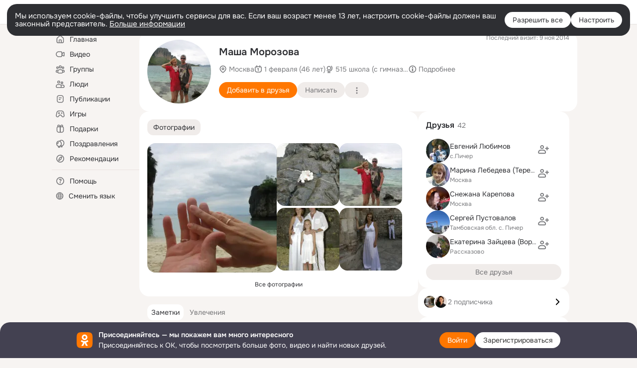

--- FILE ---
content_type: application/javascript; charset=utf-8
request_url: https://st-ok.cdn-vk.ru/res/js/cookie_n3q7bswl.js
body_size: 578
content:
define([],function(){
var t = {};"use strict";function c(e,o,n){if(o in e){Object.defineProperty(e,o,{value:n,enumerable:true,configurable:true,writable:true})}else{e[o]=n}return e}var i=1e3;var f=i*60;var l=f*60;var C=l*24;var S=function(e){e[e["Day"]=0]="Day";e[e["Hour"]=1]="Hour";e[e["Minute"]=2]="Minute";e[e["Second"]=3]="Second";return e}(S||{});var u;var g=(u={},c(u,0,C),c(u,1,l),c(u,2,f),c(u,3,i),u);function s(e,o,n,a,r){var h=arguments.length>5&&arguments[5]!==void 0?arguments[5]:0;var v="";if(0===n){v=";expires=Thu, 01 Jan 1970 00:00:00 GMT"}else if(n){n=n*g[h];var M=new Date;M.setTime(M.getTime()+n);v=";expires="+M.toUTCString()}document.cookie=e+"="+encodeURIComponent(o)+v+(a?";path="+a:"")+(r?";domain="+r:"")}function _(e){var o=e+"=",n=document.cookie.split(";");for(var a=0;a<n.length;a++){var r=n[a];while(r.charAt(0)===" "){r=r.substring(1)}if(r.startsWith(o)){return r.substring(o.length)}}return null}function d(e,o){s(e,"",0,o)}function m(e,o,n){document.cookie=e+"="+encodeURIComponent(o)+(n?n:"")}t.DAY_MS=C;t.ExpireTimeUnit=S;t.HOUR_MS=l;t.MINUTE_MS=f;t.SECOND_MS=i;t.clearCookie=d;t.readCookie=_;t.setCookie=s;t.storeCookie=m
return t;
});
//# sourceMappingURL=cookie_n3q7bswl.js.map


--- FILE ---
content_type: application/javascript; charset=utf-8
request_url: https://st-ok.cdn-vk.ru/res/react/user-profile_user-profile_1eec46de.js
body_size: 45414
content:
!function(e,t){if("object"==typeof exports&&"object"==typeof module)module.exports=t();else if("function"==typeof define&&define.amd)define([],t);else{var r=t();for(var n in r)("object"==typeof exports?exports:e)[n]=r[n]}}(window,()=>(()=>{var e={DYxQ:()=>{},"D/ON":()=>{},wBjn:()=>{},WvKc:()=>{},GfTb:()=>{},mAEi:()=>{},LwS1:()=>{},"VBI+":()=>{},jl1R:()=>{},wPMi:(e,t,r)=>{"use strict";r.d(t,{A:()=>i});var n,o=r("JBoD");function s(){return(s=Object.assign?Object.assign.bind():function(e){for(var t=1;t<arguments.length;t++){var r=arguments[t];for(var n in r)({}).hasOwnProperty.call(r,n)&&(e[n]=r[n])}return e}).apply(null,arguments)}let i=e=>o.createElement("svg",s({xmlns:"http://www.w3.org/2000/svg",viewBox:"0 0 32 32",fill:"none"},e),n||(n=o.createElement("circle",{cx:16,cy:16,r:14,transform:"rotate(-90 16 16)",fill:"none",strokeDashoffset:87.965,strokeDasharray:87.965,stroke:"currentColor",strokeWidth:4})))},O4Dh:(e,t,r)=>{"use strict";r.d(t,{A:()=>i});var n,o=r("JBoD");function s(){return(s=Object.assign?Object.assign.bind():function(e){for(var t=1;t<arguments.length;t++){var r=arguments[t];for(var n in r)({}).hasOwnProperty.call(r,n)&&(e[n]=r[n])}return e}).apply(null,arguments)}let i=e=>o.createElement("svg",s({viewBox:"0 0 16 16",xmlns:"http://www.w3.org/2000/svg"},e),n||(n=o.createElement("path",{fillRule:"evenodd",clipRule:"evenodd",d:"M2.73401 4.68055l-1.606-1.61c-.332-.33-.332-.87 0-1.2.332-.33.87-.33 1.202 0l1.766 1.77c1.115-.71 2.459-1.18 3.904-1.18 2.33299 0 4.40799 1.24 5.68999 2.63.935 1.01 1.433 2.12 1.433 2.91s-.498 1.9-1.433 2.90995c-.352.38-.765.76-1.227 1.09l1.588 1.59c.332.33.332.87 0 1.2-.331.33-.87.33-1.202 0l-1.905-1.9h-.009l-1.23699-1.24h.01l-.813-.81h-.009l-3.706-3.69995.003-.01-1.32-1.32h-.006l-1.13-1.13h.007zm-1.277 1.56l1.171 1.17c-.096.21-.149.42-.151.6-.003.49.405 1.16 1.004 1.81.847.91995 2.122 1.76995 3.592 2.03995l1.644 1.64c-.235.03-.475.04-.717.04-2.332 0-4.413-1.24-5.696-2.64-.937-1.01995-1.433-2.12995-1.427-2.90995.004-.49.202-1.11.58-1.75zM11.316 10.8605c.458-.31.861-.67 1.198-1.02995.6-.66 1.009-1.32 1.009-1.83s-.409-1.17-1.009-1.83c-1.02-1.1-2.65899-2.11-4.51399-2.11-.999 0-1.934.29-2.742.74l.896.89c.506-.42 1.154-.66 1.859-.66 1.633 0 2.96099 1.33 2.96099 2.97 0 .7-.244 1.35-.656 1.86l.998.99995zM9.17201 8.71055l-1.875-1.87c.206-.14.452-.21.716-.21.753 0 1.361.61 1.361 1.37 0 .26-.072.51-.202.71z",className:"svg-fill"})))},"4NZe":(e,t,r)=>{"use strict";r.d(t,{A:()=>n});let n={"music-track-card":"music-track-card__729pa",from:"from__729pa","album-link":"album-link__729pa","avatar-core":"avatar-core__729pa","icon-play":"icon-play__729pa",duration:"duration__729pa",status:"status__729pa","track-index":"track-index__729pa",blocked:"blocked__729pa",avatar:"avatar__729pa","__album-track":"__album-track__729pa","icon-pause":"icon-pause__729pa","icon-block":"icon-block__729pa","play-back-item":"play-back-item__729pa","__artist-track":"__artist-track__729pa","__active-track":"__active-track__729pa","album-track-avatar":"album-track-avatar__729pa","play-control":"play-control__729pa","play-back":"play-back__729pa",info:"info__729pa",disabled:"disabled__729pa","title-wrapper":"title-wrapper__729pa",title:"title__729pa","explicit-label":"explicit-label__729pa",subtitle:"subtitle__729pa","artist-link":"artist-link__729pa","status-button":"status-button__729pa","icon-add":"icon-add__729pa","icon-check":"icon-check__729pa",playback:"playback__729pa"}},"r/th":(e,t,r)=>{"use strict";r.d(t,{A:()=>n});let n={avatar:"avatar__3ujnq",__border:"__border__3ujnq",__block:"__block__3ujnq",__trimmed:"__trimmed__3ujnq",__round:"__round__3ujnq","__size-16":"__size-16__3ujnq","__size-20":"__size-20__3ujnq","__size-24":"__size-24__3ujnq","__size-28":"__size-28__3ujnq","__size-32":"__size-32__3ujnq","__size-36":"__size-36__3ujnq","__size-40":"__size-40__3ujnq","__size-44":"__size-44__3ujnq","__size-48":"__size-48__3ujnq","__size-56":"__size-56__3ujnq","__size-64":"__size-64__3ujnq","__size-80":"__size-80__3ujnq","__size-96":"__size-96__3ujnq","__size-128":"__size-128__3ujnq","__size-144":"__size-144__3ujnq","__size-152":"__size-152__3ujnq","__size-160":"__size-160__3ujnq","__size-176":"__size-176__3ujnq","__size-208":"__size-208__3ujnq","__size-240":"__size-240__3ujnq","__size-288":"__size-288__3ujnq",img:"img__3ujnq"}},cx7c:(e,t,r)=>{"use strict";r.d(t,{A:()=>n});let n={stub:"stub__p8o1e","track-stub":"track-stub__p8o1e","__size-24":"__size-24__p8o1e","__size-40":"__size-40__p8o1e","__size-48":"__size-48__p8o1e"}},gxRh:(e,t,r)=>{"use strict";r.d(t,{A:()=>n});let n={button:"button__pe9qo",__wide:"__wide__pe9qo",__disabled:"__disabled__pe9qo","__no-animation":"__no-animation__pe9qo"}},mQO5:(e,t,r)=>{"use strict";r.d(t,{A:()=>n});let n={"button-clean":"button-clean__0wfyv"}},juGV:(e,t,r)=>{"use strict";r.d(t,{A:()=>n});let n={"button-core":"button-core__0ej09","__size-l":"__size-l__0ej09","__size-m":"__size-m__0ej09","__size-s":"__size-s__0ej09",__wide:"__wide__0ej09",__circle:"__circle__0ej09","__view-secondary":"__view-secondary__0ej09",__high_contrast:"__high_contrast__0ej09",__light:"__light__0ej09",__white:"__white__0ej09","__white-secondary":"__white-secondary__0ej09","__eye-catching":"__eye-catching__0ej09",__view_accent:"__view_accent__0ej09",__dark:"__dark__0ej09",__outline:"__outline__0ej09",__clean:"__clean__0ej09","__no-radius":"__no-radius__0ej09","__radius-8":"__radius-8__0ej09","__radius-16":"__radius-16__0ej09","__radius-40":"__radius-40__0ej09","__center-align":"__center-align__0ej09",content:"content__0ej09",spinner:"spinner__0ej09",__loading:"__loading__0ej09","button-core-container":"button-core-container__0ej09",__active:"__active__0ej09"}},pqHD:(e,t,r)=>{"use strict";r.d(t,{A:()=>n});let n={title:"title__205aq","additional-info":"additional-info__205aq",content:"content__205aq",button:"button__205aq","footer-link-wrapper":"footer-link-wrapper__205aq","footer-link":"footer-link__205aq"}},mDIg:(e,t,r)=>{"use strict";r.d(t,{A:()=>n});let n={container:"container__zqgfg","img-wrapper":"img-wrapper__zqgfg",img:"img__zqgfg",text:"text__zqgfg",title:"title__zqgfg",subtitle:"subtitle__zqgfg",button:"button__zqgfg"}},"+JUT":(e,t,r)=>{"use strict";r.d(t,{A:()=>n});let n={container:"container__o65ev"}},"9F/G":(e,t,r)=>{"use strict";r.d(t,{A:()=>n});let n={wrapper:"wrapper__939in",menu:"menu__939in",__left:"__left__939in",__right:"__right__939in",__center:"__center__939in"}},"3rce":(e,t,r)=>{"use strict";r.d(t,{A:()=>n});let n={explicit:"explicit__g69h1"}},MdL0:(e,t,r)=>{"use strict";r.d(t,{A:()=>n});let n={heading__h1:"heading__h1__unijc",heading__h2:"heading__h2__unijc",heading__h3:"heading__h3__unijc","__no-padding":"__no-padding__unijc"}},"36wL":(e,t,r)=>{"use strict";r.d(t,{A:()=>n});let n={icon:"icon__ijkqc","__is-flipped":"__is-flipped__ijkqc","__margin-right":"__margin-right__ijkqc","__margin-left":"__margin-left__ijkqc","__size-8":"__size-8__ijkqc","__size-10":"__size-10__ijkqc","__size-12":"__size-12__ijkqc","__size-16":"__size-16__ijkqc","__size-18":"__size-18__ijkqc","__size-20":"__size-20__ijkqc","__size-24":"__size-24__ijkqc","__size-26":"__size-26__ijkqc","__size-28":"__size-28__ijkqc","__size-32":"__size-32__ijkqc","__size-36":"__size-36__ijkqc","__size-40":"__size-40__ijkqc","__size-44":"__size-44__ijkqc","__size-48":"__size-48__ijkqc","__size-54":"__size-54__ijkqc","__size-56":"__size-56__ijkqc","__size-60":"__size-60__ijkqc","__size-64":"__size-64__ijkqc","__size-80":"__size-80__ijkqc","__size-96":"__size-96__ijkqc","__size-100":"__size-100__ijkqc","__size-120":"__size-120__ijkqc","__size-128":"__size-128__ijkqc","__size-132":"__size-132__ijkqc","__size-144":"__size-144__ijkqc","__size-152":"__size-152__ijkqc","__size-160":"__size-160__ijkqc","__size-176":"__size-176__ijkqc","__size-208":"__size-208__ijkqc","__size-240":"__size-240__ijkqc","__size-288":"__size-288__ijkqc","__size-full":"__size-full__ijkqc"}},"4wtz":(e,t,r)=>{"use strict";r.d(t,{A:()=>n});let n={"section-items-wrapper":"section-items-wrapper__u51br","inline-images-wrapper":"inline-images-wrapper__u51br","inline-images-item":"inline-images-item__u51br","inline-images_item":"inline-images_item__u51br",subtext:"subtext__u51br",__red:"__red__u51br",__green:"__green__u51br","move-right":"move-right__u51br"}},qzqC:(e,t,r)=>{"use strict";r.d(t,{A:()=>n});let n={link:"link__91azp",__primary:"__primary__91azp",__secondary:"__secondary__91azp",__active:"__active__91azp",__black:"__black__91azp",__white:"__white__91azp",__orange:"__orange__91azp",__none:"__none__91azp","__no-text-decor":"__no-text-decor__91azp"}},jhQw:(e,t,r)=>{"use strict";r.d(t,{A:()=>n});let n={loader:"loader__6ag7v",__light:"__light__6ag7v",__small:"__small__6ag7v",show:"show__6ag7v",item:"item__6ag7v"}},tAqg:(e,t,r)=>{"use strict";r.d(t,{A:()=>n});let n={"photo-card":"photo-card__pcb42","photo-widget":"photo-widget__pcb42","photo-widget-transparent":"photo-widget-transparent__pcb42","owner-link":"owner-link__pcb42",__redesign:"__redesign__pcb42","photo-badge-gif":"photo-badge-gif__pcb42","photo-link":"photo-link__pcb42",__blur:"__blur__pcb42","photo-img":"photo-img__pcb42","video-preview":"video-preview__pcb42",__playing:"__playing__pcb42","blurred-image":"blurred-image__pcb42"}},oosG:(e,t,r)=>{"use strict";r.d(t,{A:()=>n});let n={spin:"spin__tpzoq",__center:"__center__tpzoq",__absolute:"__absolute__tpzoq",__fixed:"__fixed__tpzoq","spin-container":"spin-container__tpzoq","__with-label":"__with-label__tpzoq","spin-icon-wrapper":"spin-icon-wrapper__tpzoq",__default:"__default__tpzoq",__small:"__small__tpzoq","spin-label":"spin-label__tpzoq","spin-icon":"spin-icon__tpzoq",rotate:"rotate__tpzoq",arcs:"arcs__tpzoq"}},uxvF:(e,t,r)=>{"use strict";r.d(t,{A:()=>n});let n={spinner:"spinner__paevy","__size-16":"__size-16__paevy","__size-20":"__size-20__paevy","__size-40":"__size-40__paevy","__size-48":"__size-48__paevy","__view-secondary":"__view-secondary__paevy",__light:"__light__paevy",__outline:"__outline__paevy",__clean:"__clean__paevy",el:"el__paevy"}},cJ5h:(e,t,r)=>{"use strict";r.d(t,{A:()=>n});let n={tab:"tab__65nab","__is-active":"__is-active__65nab",__primary:"__primary__65nab"}},Om1P:(e,t,r)=>{"use strict";r.d(t,{A:()=>n});let n={container:"container__2icxt","__without-overflow":"__without-overflow__2icxt"}},FLs3:(e,t,r)=>{"use strict";r.d(t,{A:()=>n});let n={more:"more__9lcvi","__is-hide":"__is-hide__9lcvi"}},UgaD:(e,t,r)=>{"use strict";r.d(t,{A:()=>n});let n={main:"main__8dnvl",__inner:"__inner__8dnvl",wrap:"wrap__8dnvl",tooltip:"tooltip__8dnvl",__top:"__top__8dnvl",container:"container__8dnvl",__free:"__free__8dnvl",arrow:"arrow__8dnvl",__bottom:"__bottom__8dnvl",__right:"__right__8dnvl",__left:"__left__8dnvl",content:"content__8dnvl",__light:"__light__8dnvl",__dark:"__dark__8dnvl","exit-done":"exit-done__8dnvl",__hide:"__hide__8dnvl","__text-ellipsis":"__text-ellipsis__8dnvl","__text-center":"__text-center__8dnvl"}},T373:(e,t,r)=>{"use strict";r.d(t,{A:()=>n});let n={"uncensor-area":"uncensor-area__3wxpg","uncensor-area-content":"uncensor-area-content__3wxpg","uncensor-icon":"uncensor-icon__3wxpg","__without-text":"__without-text__3wxpg","warning-text-sensitive":"warning-text-sensitive__3wxpg"}},qQMf:(e,t,r)=>{"use strict";r.d(t,{A:()=>n});let n={"main-content":"main-content__nibla","button-group":"button-group__nibla",button:"button__nibla",__active:"__active__nibla","tab-content":"tab-content__nibla",link:"link__nibla"}},XCgC:(e,t,r)=>{"use strict";r.d(t,{A:()=>n});let n={"user-content-block":"user-content-block__uclta","user-content-sub-block":"user-content-sub-block__uclta"}},"6/ND":(e,t,r)=>{"use strict";r.d(t,{A:()=>n});let n={"user-content-item":"user-content-item__uclia",__large:"__large__uclia",stub:"stub__uclia","user-content-image":"user-content-image__uclia",tag:"tag__uclia"}},dAv7:(e,t,r)=>{"use strict";r.d(t,{A:()=>n});let n={"anonym-user-head":"anonym-user-head__bilbo","background-img":"background-img__bilbo","content-container":"content-container__bilbo","main-content":"main-content__bilbo","__blocked-user":"__blocked-user__bilbo",title:"title__bilbo",name:"name__bilbo","avatar-container":"avatar-container__bilbo",avatar:"avatar__bilbo","online-mark-container":"online-mark-container__bilbo","online-web-mark":"online-web-mark__bilbo","meta-row":"meta-row__bilbo","button-row":"button-row__bilbo","more-button":"more-button__bilbo",icon:"icon__bilbo",bio:"bio__bilbo","social-meta":"social-meta__bilbo","meta-text":"meta-text__bilbo","shortcut-menu":"shortcut-menu__bilbo","shortcut-menu-item":"shortcut-menu-item__bilbo","last-visit-mark":"last-visit-mark__bilbo","expert-badge":"expert-badge__bilbo",badge:"badge__bilbo","rkn-marker":"rkn-marker__bilbo"}},"1yxL":(e,t,r)=>{"use strict";r.d(t,{A:()=>n});let n={content:"content__ec27e","content-right-column":"content-right-column__ec27e","content-left-column":"content-left-column__ec27e","content-main":"content-main__ec27e","section-items-wrapper":"section-items-wrapper__ec27e",__inline:"__inline__ec27e","empty-right-column-section":"empty-right-column-section__ec27e"}},rBlO:(e,t,r)=>{"use strict";r.d(t,{O:()=>o});var n,o=((n={}).ESCAPE="Escape",n.ESCAPE_IE_11="Esc",n.ENTER="Enter",n.SPACE=" ",n.ARROW_LEFT="ArrowLeft",n.ARROW_LEFT_IE11="Left",n.ARROW_UP="ArrowUp",n.ARROW_RIGHT="ArrowRight",n.ARROW_RIGHT_IE11="Right",n.ARROW_DOWN="ArrowDown",n.M="M",n.SHIFT="Shift",n.TAB="Tab",n)},IPbQ:(e,t,r)=>{"use strict";r.d(t,{M:()=>n});class n{static require(e){return new Promise(t=>{window.require(e,function(){for(var e=arguments.length,r=Array(e),n=0;n<e;n++)r[n]=arguments[n];return t(r)})})}static module(e,t){if(this.defined(e)){let r=window.require(e);return t&&t(r),r}}static defined(e){return window.require&&window.require.defined(e)}}},"4RuD":(e,t,r)=>{"use strict";r.d(t,{j:()=>o});var n=r("IPbQ");function o(e,t,r){return new Promise((o,s)=>{n.M.require(["OK/utils/vanilla"]).then(n=>{let[i]=n;i.ajax({url:e,data:t,signal:null==r?void 0:r.signal}).then(e=>{((null==r?void 0:r.shouldUpdate)===void 0||r.shouldUpdate())&&(i.updateBlockModelCallback(e),o())}).catch(s)}).catch(s)})}},mqMe:(e,t,r)=>{"use strict";r.d(t,{S:()=>o});var n=r("IPbQ");function o(e){return new s(e)}class s{get(){if(!n.M.defined(this.name))throw Error(`Модуль ${this.name} не загружен.`);return n.M.module(this.name)}constructor(e){this.name=e}}},xr5Z:(e,t,r)=>{"use strict";r.d(t,{M:()=>l});var n=r("xejI"),o=r("mqMe"),s=r("IPbQ");let i=(0,n.cfg)("loginPopupConfig"),a=(0,o.S)("OK/AuthLoginPopupEventBuses");class l{static getOpeningFinishCb(e){return()=>{this.isPopupOpening=!1,e()}}static open(e){return i.get().isAuthPopupRedesign2023?new Promise((t,r)=>{var n,o;this.isPopupOpening&&r(),this.isPopupOpening=!0,a.get().AUTH_LOGIN_POPUP_OPEN.emit((n=function(e){for(var t=1;t<arguments.length;t++){var r=null!=arguments[t]?arguments[t]:{},n=Object.keys(r);"function"==typeof Object.getOwnPropertySymbols&&(n=n.concat(Object.getOwnPropertySymbols(r).filter(function(e){return Object.getOwnPropertyDescriptor(r,e).enumerable}))),n.forEach(function(t){var n;n=r[t],t in e?Object.defineProperty(e,t,{value:n,enumerable:!0,configurable:!0,writable:!0}):e[t]=n})}return e}({},e),o=o={openPromiseResolve:this.getOpeningFinishCb(t)},Object.getOwnPropertyDescriptors?Object.defineProperties(n,Object.getOwnPropertyDescriptors(o)):(function(e,t){var r=Object.keys(e);if(Object.getOwnPropertySymbols){var n=Object.getOwnPropertySymbols(e);r.push.apply(r,n)}return r})(Object(o)).forEach(function(e){Object.defineProperty(n,e,Object.getOwnPropertyDescriptor(o,e))}),n),this)}):s.M.require(["OK/AuthLoginPopup"]).then(t=>{let[r]=t;return e.href=e.url,r.open(e)})}}l.isPopupOpening=!1},pP72:(e,t,r)=>{"use strict";r.d(t,{T:()=>i});var n=r("wbTB"),o=r("JBoD"),s=r("WgQj");let i=e=>{let{targetRef:t,buttonRef:r,itemsRef:i,itemsData:a,lastViewedIndexSaved:l}=e,[c,u]=(0,o.useState)(null!=l?l:null),[d,p]=(0,o.useState)(a),f=(0,o.useMemo)(()=>null===c?a:a.slice(0,c),[a,c]),_=(0,o.useMemo)(()=>null===c?[]:a.slice(c),[a,c]),b=(0,o.useCallback)(()=>{let e=t.current,n=r.current,o=i.current;if(null===e||null===n||!o.length)return;let a=(0,s.s5)(n),l=parseFloat((0,s.Gw)(e,"gap"))||0,c=(0,s.xw)(e)-a;o.every((e,t)=>{if(!e)return!0;let r=t===o.length-1,n=(0,s.s5)(e)+(r?0:l);return c-n<0&&!(c+a>=n&&r)?(u(t),!1):(c-=n,r&&u(t+1),!0)})},[t,i,a,r]),h=(0,n.s)(300,()=>{u(null)});return(0,o.useEffect)(()=>{p(a),u(null)},[a]),(0,o.useEffect)(()=>{null===c&&b()},[b,c,d]),(0,o.useEffect)(()=>(window.addEventListener("resize",h),()=>window.removeEventListener("resize",h)),[h]),{lastElementInViewIndex:c,viewedItems:f,collapsedItems:_}}},"0Cp8":(e,t,r)=>{"use strict";r.d(t,{bi:()=>l,l4:()=>c,rM:()=>p});var n,o,s=r("JBoD"),i=r("WgQj"),a=r("rBlO"),l=((n={}).TAB="tab",n.ARROWS="arrows",n),c=((o={}).HORIZONTAL="horizontal",o.VERTICAL="vertical",o);let u={navigation:"tab",orientation:"horizontal",focusToPrevElementAfterUnmount:!0,isSubHook:!1,withAutoFocus:!0},d=e=>{let t=(0,i.$0)(e),r=document.activeElement,n=t.indexOf(r),o=t[0]||null,s=t[t.length-1]||null;return{activeElement:r,focusableElements:t,activeElementIndex:n,firstElement:o,lastElement:s}},p=function(e){let t=arguments.length>1&&void 0!==arguments[1]?arguments[1]:u,{orientation:r,navigation:n,withAutoFocus:o,focusToPrevElementAfterUnmount:l,onKeyDown:c,isSubHook:p}=function(e){for(var t=1;t<arguments.length;t++){var r=null!=arguments[t]?arguments[t]:{},n=Object.keys(r);"function"==typeof Object.getOwnPropertySymbols&&(n=n.concat(Object.getOwnPropertySymbols(r).filter(function(e){return Object.getOwnPropertyDescriptor(r,e).enumerable}))),n.forEach(function(t){var n;n=r[t],t in e?Object.defineProperty(e,t,{value:n,enumerable:!0,configurable:!0,writable:!0}):e[t]=n})}return e}({},u,t),f=(0,s.useCallback)(()=>{let{activeElement:t,focusableElements:r,activeElementIndex:n,lastElement:o,firstElement:s}=d(e.current);((null==t?void 0:t.isEqualNode(o))&&s?s:r[n+1]).focus()},[e]),_=(0,s.useCallback)(()=>{let{activeElement:t,focusableElements:r,activeElementIndex:n,lastElement:o,firstElement:s}=d(e.current);((null==t?void 0:t.isEqualNode(s))&&o?o:r[n-1]).focus()},[e]),b=(0,s.useCallback)(e=>{e?_():f()},[f,_]),h=(0,s.useCallback)(t=>{if(t.key!==a.O.TAB)return;let{activeElement:r,firstElement:n,lastElement:o}=d(e.current);t.shiftKey?(null==r?void 0:r.isEqualNode(n))&&o&&(o.focus(),t.preventDefault()):(null==r?void 0:r.isEqualNode(o))&&n&&(n.focus(),t.preventDefault())},[e]),m=(0,s.useCallback)(e=>{switch(r){case"vertical":if(e.key!==a.O.ARROW_UP&&e.key!==a.O.ARROW_DOWN)return;b(e.key===a.O.ARROW_UP);break;case"horizontal":if(e.key!==a.O.ARROW_LEFT&&e.key!==a.O.ARROW_RIGHT)return;b(e.key===a.O.ARROW_LEFT)}e.preventDefault()},[b,r]),g=(0,s.useCallback)(e=>{switch(n){case"tab":h(e);break;case"arrows":m(e)}null==c||c(e)},[n,c,h,m]);(0,s.useEffect)(()=>{if(!l)return;let e=document.activeElement;if(e)return()=>{e.focus()}},[l]),(0,s.useEffect)(()=>{let{current:t}=e;if(p||!t||!o)return;let{focusableElements:r,firstElement:n}=d(t);if(!r.length)return;let s=r.find(i.$M)||r.find(i.Qp)||n;null==s||s.focus()},[p,e,o]),(0,s.useEffect)(()=>{let{current:t}=e;if(t){if(!p)return t.addEventListener("keydown",g),()=>{t.removeEventListener("keydown",g)};else if(c)return t.addEventListener("keydown",c),()=>{t.removeEventListener("keydown",c)}}},[e,g,p,c])}},"5KIq":(e,t,r)=>{"use strict";r.d(t,{B:()=>o});var n=r("JBoD");let o=e=>{let[t,r]=(0,n.useState)();return(0,n.useEffect)(()=>{r(`${e}-id-${Math.round(Math.random()*Date.now())}`)},[e]),t}},J8A0:(e,t,r)=>{"use strict";r.d(t,{W:()=>o});var n=r("JBoD");let o=(e,t)=>{let[r,o]=(0,n.useState)(!1);(0,n.useEffect)(()=>{if(!r)return;let n=r=>{let n=null==e?void 0:e.current;!n||n.contains(r.target)||t(r)};return document.addEventListener("click",n),document.addEventListener("touchstart",n),()=>{document.removeEventListener("click",n),document.removeEventListener("touchstart",n)}},[e,t,r]),(0,n.useEffect)(()=>(o(!0),()=>o(!1)),[])}},"4x2B":(e,t,r)=>{"use strict";r.d(t,{$:()=>o});var n=r("IPbQ");class o{static handleOnNavigate(e){return n.M.require(["OK/PopLayerPhoto"]).then(t=>{let[r]=t;return r.handleOnNavigate(e)})}}},lrl2:(e,t,r)=>{"use strict";r.d(t,{D:()=>n});class n{static attr(e){let t="";return Object.keys(e).forEach(r=>{let o=e[r];if(!o)return;let s=n.aliasesToShort[o];o=s||o.toString().replace(/([\\,])/g,"\\$1");let i=n.aliasesToShort[r];i&&(r=i),t+=(t?",":"")+`${r},${o}`}),t}static target(e){return n.attr({target:e})}static targetAttr(e){return e?{[this.attrName]:this.target(e)}:{}}static attrs(e){return{[this.attrName]:this.attr(e)}}}n.attrName="data-l",n.aliases=[["target","t"],["targetId","ti"],["mtBlockType","mB"],["groupActionType","gA"],["feedFeatures","fF"],["feedPosition","fP"],["feedLocation","fL"],["feedDetails","fD"],["feedOwners","fO"],["feedId","fI"],["remove",".r"],["removeMenu","rM"],["content",".c"],["comment",".k"],["reshare","re"],["like",".l"],["entity1","e1"],["entity2","e2"],["click","cl"],["userLink","uL"],["groupLink","gL"],["action",".a"],["notifAction","nA"],["recommendationChain","rc"]],n.aliasesToShort=n.aliases.reduce((e,t)=>{let[r,n]=t;return e[r]=n,e},{}),n.aliasesToLong=n.aliases.reduce((e,t)=>{let[r,n]=t;return e[n]=r,e},{})},"8Mp6":(e,t,r)=>{"use strict";r.d(t,{v:()=>o});let n=(0,r("xejI").cfg)("testId");class o{static attr(e){return n.get().enabled?e:void 0}static assign(e){let t=arguments.length>1&&void 0!==arguments[1]?arguments[1]:{};return e&&n.get().enabled?Object.assign({},t,{[o.attrName]:e}):t}}o.attrName="data-tsid"},kua0:(e,t,r)=>{"use strict";r.d(t,{L:()=>n});let n={storage:{setAutoplayEnabled(e){var t,r,n;null==(n=window.OK)||null==(r=n.VideoPlayer)||null==(t=r.storage)||t.setAutoplayEnabled(e)}},openMovie(e,t,r){var n,o;null==(o=window.OK)||null==(n=o.VideoPlayer)||n.openMovie(e,t,r)}}},q0je:(e,t,r)=>{"use strict";r.d(t,{e:()=>i});var n=r("fMBO");r("JBoD");var o=r("3//K"),s=r("e9Db");let i=e=>{let{messages:t,className:r}=e;return(0,n.jsx)(o.m_,{text:t.join(". "),tooltipType:"multiline",children:(0,n.jsx)(s.Q,{name:"ico_info_circle_16",className:r})})}},"6Ql+":(e,t,r)=>{"use strict";r.d(t,{J:()=>v,p:()=>y});var n,o=r("fMBO"),s=r("JBoD"),i=r("4Yop"),a=r("URl7"),l=r.n(a),c=r("QcIn"),u=r("5zMC"),d=r("8Mp6"),p=r("/au/"),f=r("5nM/"),_=r("88AL"),b=r("e9Db"),h=r("W6h6"),m=r("q0je"),g=r("4NZe"),y=((n={}).ARTIST="ARTIST",n.ALBUM="ALBUM",n);let O=(0,c.l10n)("music");class v extends s.Component{get attrs(){return{trackClick:{"data-l":this.props.stat,[d.v.attrName]:d.v.attr("track")},playButton:{[d.v.attrName]:d.v.attr("play_button")},pauseButton:{[d.v.attrName]:d.v.attr("pause_button")},addButton:{[d.v.attrName]:d.v.attr("add_button")},trackAddedButton:{[d.v.attrName]:d.v.attr("track_added")},trackArtist:{[d.v.attrName]:d.v.attr("track_artist")},trackAlbum:{[d.v.attrName]:d.v.attr("track_album")}}}render(){var e,t;let{track:r,onClick:n,onAdd:s,isAdded:i,isActive:a=!1,isPlaying:c=!1}=this.props,y=(0,u.l)(1e3*r.info.duration);return(0,o.jsxs)("div",(e=function(e){for(var t=1;t<arguments.length;t++){var r=null!=arguments[t]?arguments[t]:{},n=Object.keys(r);"function"==typeof Object.getOwnPropertySymbols&&(n=n.concat(Object.getOwnPropertySymbols(r).filter(function(e){return Object.getOwnPropertyDescriptor(r,e).enumerable}))),n.forEach(function(t){var n;n=r[t],t in e?Object.defineProperty(e,t,{value:n,enumerable:!0,configurable:!0,writable:!0}):e[t]=n})}return e}({className:l()(g.A["music-track-card"],this.props.className),onClick:n},this.attrs.trackClick),t=t={children:[(0,o.jsx)(h._,{track:this.props.track,trackType:this.props.trackType,index:this.props.index,isActive:a,isPlaying:c,attrs:this.attrs}),(0,o.jsxs)("div",{className:l()(g.A.info,{[g.A.disabled]:r.info.isRestricted}),children:[(0,o.jsxs)("div",{className:g.A["title-wrapper"],children:[(0,o.jsx)("div",{className:g.A.title,"data-tsid":d.v.attr("track_title"),children:r.info.title}),r.info.isExplicit&&(0,o.jsx)(p.B,{className:g.A["explicit-label"]}),r.info.additionalInfoMessages&&r.info.additionalInfoMessages.length>0&&(0,o.jsx)(m.e,{messages:r.info.additionalInfoMessages,className:g.A["explicit-label"]})]}),(0,o.jsxs)("div",{className:g.A.subtitle,children:[(0,o.jsx)(f.T,{className:g.A["artist-link"],href:r.artist.href,onClick:this.stopPropagation,attrs:this.attrs.trackArtist,children:r.artist.name}),r.album&&r.album.name&&(0,o.jsxs)(o.Fragment,{children:[(0,o.jsx)("span",{className:g.A.from,children:" – "}),(0,o.jsx)(f.T,{className:g.A["album-link"],href:r.album.href,onClick:this.stopPropagation,attrs:this.attrs.trackAlbum,children:r.album.name})]})]})]}),(0,o.jsx)("div",{className:g.A.duration,"data-tsid":d.v.attr("track_duration"),children:y}),(0,o.jsx)("div",{className:g.A.status,children:i?(0,o.jsx)(_.I,{className:g.A["status-button"],title:O.getLMsg("added"),attrs:this.attrs.trackAddedButton,children:(0,o.jsx)(b.Q,{className:g.A["icon-check"],name:"ico_done_16",size:"16"})}):(0,o.jsx)(_.I,{className:g.A["status-button"],onClick:s,title:O.getLMsg("hint.add-to-library"),attrs:this.attrs.addButton,children:(0,o.jsx)(b.Q,{className:g.A["icon-add"],name:"ico_add_16",size:"16"})})})]},Object.getOwnPropertyDescriptors?Object.defineProperties(e,Object.getOwnPropertyDescriptors(t)):(function(e,t){var r=Object.keys(e);if(Object.getOwnPropertySymbols){var n=Object.getOwnPropertySymbols(e);r.push.apply(r,n)}return r})(Object(t)).forEach(function(r){Object.defineProperty(e,r,Object.getOwnPropertyDescriptor(t,r))}),e))}constructor(...e){super(...e),this.stopPropagation=e=>{e.stopPropagation()}}}!function(e,t,r,n){var o,s=arguments.length,i=s<3?t:null===n?n=Object.getOwnPropertyDescriptor(t,r):n;if("object"==typeof Reflect&&"function"==typeof Reflect.decorate)i=Reflect.decorate(e,t,r,n);else for(var a=e.length-1;a>=0;a--)(o=e[a])&&(i=(s<3?o(i):s>3?o(t,r,i):o(t,r))||i);s>3&&i&&Object.defineProperty(t,r,i)}([i.computed],v.prototype,"attrs",null)},W6h6:(e,t,r)=>{"use strict";r.d(t,{_:()=>p});var n=r("fMBO"),o=r("JBoD"),s=r("URl7"),i=r.n(s),a=r("e9Db"),l=r("bCvS"),c=r("6Ql+"),u=r("4NZe");let d=o.memo(e=>{let{isRestricted:t,isPlaying:r,attrs:o,activeTrackClassName:s}=e;return t?(0,n.jsx)(a.Q,{className:u.A["icon-block"],name:"ico_block_2_16",size:"16"}):r?(0,n.jsxs)(n.Fragment,{children:[(0,n.jsxs)("div",{className:u.A["play-back"],children:[(0,n.jsx)("i",{className:u.A["play-back-item"]}),(0,n.jsx)("i",{className:u.A["play-back-item"]}),(0,n.jsx)("i",{className:u.A["play-back-item"]})]}),(0,n.jsx)(a.Q,{className:u.A["icon-pause"],name:"24/ico_pause_24",size:"24",attrs:o.pauseButton})]}):(0,n.jsx)(a.Q,{className:i()(u.A["icon-play"],s),name:"24/ico_play_filled_24",size:"24",attrs:o.playButton})}),p=o.memo(e=>{let{trackType:t,track:{info:r},index:o,isActive:s,isPlaying:a,attrs:p}=e,f=i()({[u.A["__active-track"]]:s}),_=i()({[u.A["__album-track"]]:t===c.p.ALBUM,[u.A["__artist-track"]]:t===c.p.ARTIST});return(0,n.jsxs)("div",{className:i()(u.A.avatar,_),children:[t===c.p.ARTIST?(0,n.jsx)(l.f,{className:i()(u.A["avatar-core"],f),track:r,size:"40"}):(0,n.jsx)("div",{className:i()(u.A["album-track-avatar"],f),children:(0,n.jsx)("span",{className:u.A["track-index"],children:o})}),(0,n.jsx)("div",{className:u.A["play-control"],children:(0,n.jsx)(d,{isRestricted:r.isRestricted,isPlaying:a,attrs:p,activeTrackClassName:f})})]})})},"oi/q":(e,t,r)=>{"use strict";r.d(t,{T:()=>f});var n=r("fMBO"),o=r("JBoD"),s=r("URl7"),i=r.n(s),a=r("ozCs"),l=r("8Mp6"),c=r("r/th");function u(e){for(var t=1;t<arguments.length;t++){var r=null!=arguments[t]?arguments[t]:{},n=Object.keys(r);"function"==typeof Object.getOwnPropertySymbols&&(n=n.concat(Object.getOwnPropertySymbols(r).filter(function(e){return Object.getOwnPropertyDescriptor(r,e).enumerable}))),n.forEach(function(t){var n;n=r[t],t in e?Object.defineProperty(e,t,{value:n,enumerable:!0,configurable:!0,writable:!0}):e[t]=n})}return e}function d(e,t){return t=null!=t?t:{},Object.getOwnPropertyDescriptors?Object.defineProperties(e,Object.getOwnPropertyDescriptors(t)):(function(e,t){var r=Object.keys(e);if(Object.getOwnPropertySymbols){var n=Object.getOwnPropertySymbols(e);r.push.apply(r,n)}return r})(Object(t)).forEach(function(r){Object.defineProperty(e,r,Object.getOwnPropertyDescriptor(t,r))}),e}let p={16:{fn:"sqr_32",class:c.A["__size-16"]},20:{fn:"sqr_32",class:c.A["__size-20"]},24:{fn:"sqr_32",class:c.A["__size-24"]},28:{fn:"sqr_32",class:c.A["__size-28"]},32:{fn:"sqr_32",class:c.A["__size-32"]},36:{fn:"sqr_48",class:c.A["__size-36"]},40:{fn:"sqr_64",class:c.A["__size-40"]},44:{fn:"sqr_48",class:c.A["__size-44"]},48:{fn:"sqr_64",class:c.A["__size-48"]},56:{fn:"sqr_64",class:c.A["__size-56"]},64:{fn:"sqr_64",class:c.A["__size-64"]},80:{fn:"sqr_80",class:c.A["__size-80"]},96:{fn:"sqr_96",class:c.A["__size-96"]},128:{fn:"sqr_128",class:c.A["__size-128"]},144:{fn:"sqr_160",class:c.A["__size-144"]},152:{fn:"sqr_176",class:c.A["__size-152"]},160:{fn:"sqr_160",class:c.A["__size-160"]},176:{fn:"sqr_176",class:c.A["__size-176"]},208:{fn:"sqr_288",class:c.A["__size-208"]},240:{fn:"sqr_288",class:c.A["__size-240"]},288:{fn:"sqr_288",class:c.A["__size-288"]}};class f extends o.PureComponent{render(){let{size:e,block:t,className:r,imageClassName:o,round:s,lazy:f=!0,imageUrl:_,stubClassName:b,children:h,alt:m,attrs:g,useResize:y,trimmed:O,withBorder:v=!0}=this.props,j=i()(c.A.avatar,p[e].class,r,{[c.A.__block]:t,[c.A.__round]:s,[c.A.__trimmed]:O,[c.A.__border]:v},_?"":b),w=h;if(_){let t=_;if(y){let r=p[e].fn;t=(0,a.addQueryParams)(_,{fn:r})}w=(0,n.jsx)("img",d(u({src:t,alt:m||"",width:Number(e),height:Number(e),className:i()(c.A.img,o),loading:f?"lazy":"eager","data-tsid":l.v.attr("avatar_image")},g),{"data-uikit-old":void 0}))}return(0,n.jsx)("span",d(u({className:j,"data-tsid":l.v.attr("avatar_block")},g),{children:w}))}}},bCvS:(e,t,r)=>{"use strict";r.d(t,{f:()=>c});var n=r("fMBO");r("JBoD");var o=r("URl7"),s=r.n(o),i=r("e9Db"),a=r("oi/q"),l=r("cx7c");let c=e=>{let{track:t,className:r,size:o,block:c,round:u}=e,d=`__size-${o}`,p=s()(l.A[d],l.A["track-stub"]);return(0,n.jsx)(a.T,{size:o,imageUrl:t.imageUrl,alt:t.title,className:r,stubClassName:l.A.stub,block:c,round:u,children:(0,n.jsx)(i.Q,{name:"48/ico_track_48",size:o,className:p})})}},"+Sm+":(e,t,r)=>{"use strict";r.d(t,{a:()=>o});var n=r("fMBO");let o=(0,r("JBoD").forwardRef)((e,t)=>{var r,o,{as:s="button"}=e,i=function(e,t){if(null==e)return{};var r,n,o=function(e,t){if(null==e)return{};var r,n,o={},s=Object.keys(e);for(n=0;n<s.length;n++)r=s[n],t.indexOf(r)>=0||(o[r]=e[r]);return o}(e,t);if(Object.getOwnPropertySymbols){var s=Object.getOwnPropertySymbols(e);for(n=0;n<s.length;n++)r=s[n],!(t.indexOf(r)>=0)&&Object.prototype.propertyIsEnumerable.call(e,r)&&(o[r]=e[r])}return o}(e,["as"]);return(0,n.jsx)(s,(r=function(e){for(var t=1;t<arguments.length;t++){var r=null!=arguments[t]?arguments[t]:{},n=Object.keys(r);"function"==typeof Object.getOwnPropertySymbols&&(n=n.concat(Object.getOwnPropertySymbols(r).filter(function(e){return Object.getOwnPropertyDescriptor(r,e).enumerable}))),n.forEach(function(t){var n;n=r[t],t in e?Object.defineProperty(e,t,{value:n,enumerable:!0,configurable:!0,writable:!0}):e[t]=n})}return e}({},i),o=o={ref:t},Object.getOwnPropertyDescriptors?Object.defineProperties(r,Object.getOwnPropertyDescriptors(o)):(function(e,t){var r=Object.keys(e);if(Object.getOwnPropertySymbols){var n=Object.getOwnPropertySymbols(e);r.push.apply(r,n)}return r})(Object(o)).forEach(function(e){Object.defineProperty(r,e,Object.getOwnPropertyDescriptor(o,e))}),r))})},"p/4x":(e,t,r)=>{"use strict";r.d(t,{$:()=>u});var n=r("fMBO"),o=r("JBoD"),s=r("URl7"),i=r.n(s),a=r("RWjY"),l=r("gxRh"),c=r("juGV");class u extends o.Component{render(){var e,t;let r=this.props,{className:o,coreClassName:s,contentClassName:u,children:d,attrs:p,wide:f,disabled:_,highContrast:b,noAnimation:h,tsid:m,type:g="button",size:y,view:O,radius:v,loading:j,spinnerType:w,spinnerView:x,circle:P,centerAlign:k,active:A}=r,S=function(e,t){if(null==e)return{};var r,n,o=function(e,t){if(null==e)return{};var r,n,o={},s=Object.keys(e);for(n=0;n<s.length;n++)r=s[n],t.indexOf(r)>=0||(o[r]=e[r]);return o}(e,t);if(Object.getOwnPropertySymbols){var s=Object.getOwnPropertySymbols(e);for(n=0;n<s.length;n++)r=s[n],!(t.indexOf(r)>=0)&&Object.prototype.propertyIsEnumerable.call(e,r)&&(o[r]=e[r])}return o}(r,["className","coreClassName","contentClassName","children","attrs","wide","disabled","highContrast","noAnimation","tsid","type","size","view","radius","loading","spinnerType","spinnerView","circle","centerAlign","active"]),D=i()(l.A.button,c.A["button-core-container"],o,{[l.A.__wide]:f,[l.A.__disabled]:_,[l.A["__no-animation"]]:h,[c.A.__active]:A}),E=null!=_?_:j;return(0,n.jsx)("button",(e=function(e){for(var t=1;t<arguments.length;t++){var r=null!=arguments[t]?arguments[t]:{},n=Object.keys(r);"function"==typeof Object.getOwnPropertySymbols&&(n=n.concat(Object.getOwnPropertySymbols(r).filter(function(e){return Object.getOwnPropertyDescriptor(r,e).enumerable}))),n.forEach(function(t){var n;n=r[t],t in e?Object.defineProperty(e,t,{value:n,enumerable:!0,configurable:!0,writable:!0}):e[t]=n})}return e}({type:g,className:D,"data-tsid":m,"data-uikit-old":"Button"},p,S),t=t={disabled:E,ref:this.buttonRef,tabIndex:this.props.tabIndex,children:(0,n.jsx)(a.Q2,{className:s,contentClassName:u,size:y,view:O,wide:!0,loading:j,spinnerType:w,spinnerView:x,circle:P,children:d,radius:v,centerAlign:k,highContrast:b})},Object.getOwnPropertyDescriptors?Object.defineProperties(e,Object.getOwnPropertyDescriptors(t)):(function(e,t){var r=Object.keys(e);if(Object.getOwnPropertySymbols){var n=Object.getOwnPropertySymbols(e);r.push.apply(r,n)}return r})(Object(t)).forEach(function(r){Object.defineProperty(e,r,Object.getOwnPropertyDescriptor(t,r))}),e))}constructor(...e){super(...e),this.buttonRef=o.createRef(),this.getInput=()=>this.buttonRef.current,this.getNode=()=>this.getInput()}}},"88AL":(e,t,r)=>{"use strict";r.d(t,{I:()=>u});var n=r("fMBO"),o=r("JBoD"),s=r("URl7"),i=r.n(s),a=r("mQO5");function l(e){for(var t=1;t<arguments.length;t++){var r=null!=arguments[t]?arguments[t]:{},n=Object.keys(r);"function"==typeof Object.getOwnPropertySymbols&&(n=n.concat(Object.getOwnPropertySymbols(r).filter(function(e){return Object.getOwnPropertyDescriptor(r,e).enumerable}))),n.forEach(function(t){var n;n=r[t],t in e?Object.defineProperty(e,t,{value:n,enumerable:!0,configurable:!0,writable:!0}):e[t]=n})}return e}function c(e,t){return t=null!=t?t:{},Object.getOwnPropertyDescriptors?Object.defineProperties(e,Object.getOwnPropertyDescriptors(t)):(function(e,t){var r=Object.keys(e);if(Object.getOwnPropertySymbols){var n=Object.getOwnPropertySymbols(e);r.push.apply(r,n)}return r})(Object(t)).forEach(function(r){Object.defineProperty(e,r,Object.getOwnPropertyDescriptor(t,r))}),e}class u extends o.Component{render(){let e=this.props,{className:t,children:r,attrs:o,buttonRef:s,tsid:u,type:d="button"}=e,p=function(e,t){if(null==e)return{};var r,n,o=function(e,t){if(null==e)return{};var r,n,o={},s=Object.keys(e);for(n=0;n<s.length;n++)r=s[n],t.indexOf(r)>=0||(o[r]=e[r]);return o}(e,t);if(Object.getOwnPropertySymbols){var s=Object.getOwnPropertySymbols(e);for(n=0;n<s.length;n++)r=s[n],!(t.indexOf(r)>=0)&&Object.prototype.propertyIsEnumerable.call(e,r)&&(o[r]=e[r])}return o}(e,["className","children","attrs","buttonRef","tsid","type"]),f=i()(a.A["button-clean"],t),_=s&&"function"!=typeof s?s:this.getButtonRef;return(0,n.jsx)("button",c(l(c(l({type:d,className:f,"data-tsid":u},o),{ref:_}),p),{children:r}))}constructor(...e){super(...e),this.getInput=()=>{let e=this.props.buttonRef;return e&&"function"!=typeof e?null==e?void 0:e.current:this.buttonEl},this.getNode=()=>this.getInput(),this.getButtonRef=e=>{this.buttonEl=e,"function"==typeof this.props.buttonRef&&this.props.buttonRef(e)}}}},RWjY:(e,t,r)=>{"use strict";r.d(t,{Q2:()=>m});var n=r("fMBO"),o=r("JBoD"),s=r("URl7"),i=r.n(s),a=r("xejI"),l=r("kmj/"),c=r("JhfB"),u=r("cIXW"),d=r("juGV");let p={s:d.A["__size-s"],m:d.A["__size-m"],l:d.A["__size-l"]},f={secondary:d.A["__view-secondary"],light:d.A.__light,white:d.A.__white,whiteSecondary:d.A["__white-secondary"],eyeCatching:d.A["__eye-catching"],viewAccent:d.A.__view_accent,dark:d.A.__dark,outline:d.A.__outline,clean:d.A.__clean,default:""},_={noRadius:d.A["__no-radius"],radius8:d.A["__radius-8"],radius16:d.A["__radius-16"],radius40:d.A["__radius-40"],default:""},b={default:u.y$,fetch:l.I},h=(0,a.cfg)("layoutConfiguration");class m extends o.Component{render(){let{className:e,contentClassName:t,spinnerClassName:r,view:o="default",children:s,size:a="m",wide:l=!1,loading:u,spinnerType:h="default",spinnerView:m=o,circle:g,radius:y="default",centerAlign:O=!1,highContrast:v=!1}=this.props,j=i()(d.A["button-core"],p[a],f[o],_[y],{[d.A.__wide]:l,[d.A.__loading]:u,[d.A.__circle]:g,[d.A["__center-align"]]:O,[d.A.__high_contrast]:v},e),w=b[h],x=i()(d.A.content,t,{[d.A["__center-align"]]:O});return(0,n.jsxs)("span",{ref:this.buttonRef,className:j,children:[(0,n.jsx)("span",{className:x,children:s}),(0,n.jsx)("span",{className:d.A.spinner,children:this.isRedesignLoader?(0,n.jsx)(c.t,{size:"small"}):(0,n.jsx)(w,{size:"s"===a?"16":void 0,className:r,view:m})})]})}constructor(...e){super(...e),this.isRedesignLoader=h.get().isRedesignLoader,this.buttonRef=o.createRef(),this.getNode=()=>this.buttonRef.current}}},wJmi:(e,t,r)=>{"use strict";r.d(t,{g:()=>l});var n=r("fMBO"),o=r("lrl2"),s=r("88AL"),i=r("p/4x"),a=r("pqHD");let l=e=>{let{title:t,titleOnClick:r,titleLinkLogData:l,additionalInfo:c,footerLinkOnClick:u,footerLinkText:d,footerLinkLogData:p,children:f}=e;return(0,n.jsxs)(n.Fragment,{children:[(0,n.jsxs)("h3",{className:a.A.title,children:[(0,n.jsx)(s.I,{onClick:r,"data-l":o.D.target(l),className:a.A.button,children:t}),(0,n.jsx)("span",{className:a.A["additional-info"],children:c})]}),(0,n.jsx)("div",{className:a.A.content,children:f}),(0,n.jsx)(i.$,{className:a.A["footer-link-wrapper"],coreClassName:a.A["footer-link"],onClick:u,view:"secondary","data-l":o.D.target(p),children:d})]})}},"8aAO":(e,t,r)=>{"use strict";r.d(t,{f:()=>c});var n=r("fMBO"),o=r("lrl2"),s=r("e9Db"),i=r("88AL"),a=r("clHZ"),l=r("mDIg");let c=e=>{let{imgSrc:t,imgFallbackIconPath:r,title:c,titleLink:u,titleLinkLogData:d,subtitle:p,iconPath:f,iconOnClick:_,iconAriaLabel:b,iconLinkLogData:h}=e;return(0,n.jsxs)("div",{className:l.A.container,children:[(0,n.jsx)("div",{className:l.A["img-wrapper"],children:t?(0,n.jsx)("img",{className:l.A.img,src:t,alt:c}):(0,n.jsx)(s.Q,{name:r,size:"48"})}),(0,n.jsxs)("div",{className:l.A.text,children:[(0,n.jsx)(a.N,{className:l.A.title,href:u,"data-l":o.D.target(d),children:c}),(0,n.jsx)("div",{className:l.A.subtitle,children:p})]}),(0,n.jsx)(i.I,{className:l.A.button,onClick:_,"aria-label":b,color:"secondary","data-l":o.D.target(h),children:(0,n.jsx)(s.Q,{name:f,size:"24"})})]})}},u0kO:(e,t,r)=>{"use strict";r.d(t,{X:()=>l});var n=r("fMBO"),o=r("JBoD"),s=r("URl7"),i=r.n(s),a=r("+JUT");let l=(0,o.memo)(e=>{let{children:t,className:r}=e,o=i()(a.A.container,r);return(0,n.jsx)("section",{className:o,children:t})})},"73C5":(e,t,r)=>{"use strict";r.d(t,{n:()=>f});var n=r("fMBO"),o=r("JBoD"),s=r("URl7"),i=r.n(s),a=r("qlyy"),l=r("IyIe"),c=r("viBM"),u=r("Y6Qa"),d=r("rvTe"),p=r("9F/G");let f=e=>{var{children:t,className:r,attrs:o}=e,s=function(e,t){if(null==e)return{};var r,n,o=function(e,t){if(null==e)return{};var r,n,o={},s=Object.keys(e);for(n=0;n<s.length;n++)r=s[n],t.indexOf(r)>=0||(o[r]=e[r]);return o}(e,t);if(Object.getOwnPropertySymbols){var s=Object.getOwnPropertySymbols(e);for(n=0;n<s.length;n++)r=s[n],!(t.indexOf(r)>=0)&&Object.prototype.propertyIsEnumerable.call(e,r)&&(o[r]=e[r])}return o}(e,["children","className","attrs"]);return(0,n.jsx)(u.S1,{options:s,children:(0,n.jsx)(_,{className:r,attrs:o,children:t})})},_=e=>{var t,r;let{className:s,attrs:a,children:l}=e,{options:{closeMenuAfterMouseLeave:c,focusToActiveElementAfterOpen:f,closeMenuAfterMouseLeaveTimeout:_},containerRef:b,closeTimerRef:h,parentMenuRef:m,setIsOpen:g,setWithFocusOnActiveElement:y}=(0,u.Pj)(),O=(0,o.useCallback)(()=>{c&&(h.current=setTimeout(()=>{g(!1),y(f)},_))},[h,c,_,f,g,y]);return(0,o.useEffect)(()=>{var e;return m.current=(null==(e=b.current)?void 0:e.closest(`[${d.D}="true"]`))||null,()=>{clearTimeout(h.current)}},[h,b,m]),(0,n.jsx)("div",(t=function(e){for(var t=1;t<arguments.length;t++){var r=null!=arguments[t]?arguments[t]:{},n=Object.keys(r);"function"==typeof Object.getOwnPropertySymbols&&(n=n.concat(Object.getOwnPropertySymbols(r).filter(function(e){return Object.getOwnPropertyDescriptor(r,e).enumerable}))),n.forEach(function(t){var n;n=r[t],t in e?Object.defineProperty(e,t,{value:n,enumerable:!0,configurable:!0,writable:!0}):e[t]=n})}return e}({"data-uikit-old":"DropDownMenu"},a),r=r={className:i()(p.A.wrapper,s),onMouseLeave:O,ref:b,children:l},Object.getOwnPropertyDescriptors?Object.defineProperties(t,Object.getOwnPropertyDescriptors(r)):(function(e,t){var r=Object.keys(e);if(Object.getOwnPropertySymbols){var n=Object.getOwnPropertySymbols(e);r.push.apply(r,n)}return r})(Object(r)).forEach(function(e){Object.defineProperty(t,e,Object.getOwnPropertyDescriptor(r,e))}),t))};f.Menu=c.W,f.Button=a.$,f.Item=l.q},qlyy:(e,t,r)=>{"use strict";r.d(t,{$:()=>d});var n=r("fMBO"),o=r("JBoD"),s=r("VcPy"),i=r("WgQj"),a=r("rBlO"),l=r("+Sm+"),c=r("Y6Qa");function u(e,t){if(null==e)return{};var r,n,o=function(e,t){if(null==e)return{};var r,n,o={},s=Object.keys(e);for(n=0;n<s.length;n++)r=s[n],t.indexOf(r)>=0||(o[r]=e[r]);return o}(e,t);if(Object.getOwnPropertySymbols){var s=Object.getOwnPropertySymbols(e);for(n=0;n<s.length;n++)r=s[n],!(t.indexOf(r)>=0)&&Object.prototype.propertyIsEnumerable.call(e,r)&&(o[r]=e[r])}return o}let d=(0,o.forwardRef)((e,t)=>{var r,d,{as:p="button",onClick:f,onMouseEnter:_,onKeyDown:b,onFocus:h,onBlur:m}=e,g=u(e,["as","onClick","onMouseEnter","onKeyDown","onFocus","onBlur"]);let{options:{openMenuAfterMouseEnter:y,openMenuAfterFocus:O,openByArrowRight:v,closeByArrowLeft:j,closeMenuAfterBlur:w,openMenuAfterMouseEnterTimeout:x},containerRef:P,buttonRef:k,closeTimerRef:A,menuRef:S,parentMenuRef:D,isOpen:E,setIsOpen:N,setWithFocusOnActiveElement:z}=(0,c.Pj)(),R=(0,o.useRef)(),C=(0,o.useCallback)(e=>{y||(N(t=>t&&O?(e.stopPropagation(),t):!t),null==f||f(e))},[O,y,f,N]),M=(0,o.useCallback)(()=>{let{current:e}=S;if(e){var t;null==(t=(0,i.$0)(e)[0])||t.focus()}},[S]),B=(0,o.useCallback)(()=>{E?M():N(!0)},[M,E,N]),q=(0,o.useCallback)(e=>{let t=!!D.current,r=!1;switch(e.key){case a.O.ARROW_UP:t||B(),r=!0;break;case a.O.ARROW_DOWN:t?E&&M():B(),r=!0;break;case a.O.ARROW_RIGHT:v&&B();break;case a.O.ARROW_LEFT:j&&N(!1)}r&&e.preventDefault(),null==b||b(e)},[j,M,E,b,v,B,D,N]),T=(0,o.useCallback)(e=>{O&&N(!0),null==h||h(e)},[O,h,N]),I=(0,o.useCallback)(e=>{var t;!w||(null==(t=P.current)?void 0:t.contains(e.relatedTarget))||N(!1),null==m||m(e)},[P,w,m,N]),L=(0,o.useCallback)(e=>{clearTimeout(A.current),y&&(R.current=setTimeout(()=>{N(!0),z(!1)},x)),null==_||_(e)},[A,y,x,_,N,z]);(0,o.useImperativeHandle)(t,()=>k.current),(0,o.useEffect)(()=>()=>clearTimeout(R.current),[]);let{tsid:U}=g,V=u(g,["tsid"]);return(0,n.jsx)(l.a,(r=function(e){for(var t=1;t<arguments.length;t++){var r=null!=arguments[t]?arguments[t]:{},n=Object.keys(r);"function"==typeof Object.getOwnPropertySymbols&&(n=n.concat(Object.getOwnPropertySymbols(r).filter(function(e){return Object.getOwnPropertyDescriptor(r,e).enumerable}))),n.forEach(function(t){var n;n=r[t],t in e?Object.defineProperty(e,t,{value:n,enumerable:!0,configurable:!0,writable:!0}):e[t]=n})}return e}({"data-tsid":U||"ddm-button"},V),d=d={as:p,onClick:C,onKeyDown:q,onFocus:T,onBlur:I,onMouseEnter:L,"aria-haspopup":"true","aria-expanded":E,ref:e=>{k.current=(0,s.I)(e)}},Object.getOwnPropertyDescriptors?Object.defineProperties(r,Object.getOwnPropertyDescriptors(d)):(function(e,t){var r=Object.keys(e);if(Object.getOwnPropertySymbols){var n=Object.getOwnPropertySymbols(e);r.push.apply(r,n)}return r})(Object(d)).forEach(function(e){Object.defineProperty(r,e,Object.getOwnPropertyDescriptor(d,e))}),r))})},IyIe:(e,t,r)=>{"use strict";r.d(t,{q:()=>l});var n=r("fMBO"),o=r("JBoD"),s=r("Y6Qa"),i=r("+Sm+");function a(e,t){if(null==e)return{};var r,n,o=function(e,t){if(null==e)return{};var r,n,o={},s=Object.keys(e);for(n=0;n<s.length;n++)r=s[n],t.indexOf(r)>=0||(o[r]=e[r]);return o}(e,t);if(Object.getOwnPropertySymbols){var s=Object.getOwnPropertySymbols(e);for(n=0;n<s.length;n++)r=s[n],!(t.indexOf(r)>=0)&&Object.prototype.propertyIsEnumerable.call(e,r)&&(o[r]=e[r])}return o}let l=e=>{var t,r,{as:l="button",isSelected:c=!1,withNavigationAttrs:u=!0,onFocus:d,onBlur:p,onClick:f}=e,_=a(e,["as","isSelected","withNavigationAttrs","onFocus","onBlur","onClick"]);let[b,h]=(0,o.useState)(!1),{options:{withSelect:m,closeMenuAfterBlur:g,closeMenuAfterSelect:y,focusToButtonAfterSelect:O},containerRef:v,buttonRef:j,preventBlurRef:w,parentMenuRef:x,setIsOpen:P}=(0,s.Pj)(),k=(0,o.useMemo)(()=>u?{tabIndex:b?0:-1,"data-is-active":b}:null,[b,u]),A=(0,o.useMemo)(()=>({role:m?"menuitemradio":"menuitem","aria-checked":m?c:void 0}),[m,c]),S=(0,o.useCallback)(e=>{h(!0),null==d||d(e)},[d]),D=(0,o.useCallback)(e=>{var t;if(!e.relatedTarget)return;let r=null==(t=x.current||v.current)?void 0:t.contains(e.relatedTarget);r&&h(!1),w.current||(g&&!r&&P(!1),null==p||p(e))},[x,v,w,g,p,P]),E=(0,o.useCallback)(e=>{if(e.stopPropagation(),y&&P(!1),O){var t;null==(t=j.current)||t.focus()}null==f||f(e)},[j,y,O,f,P]),{tsid:N}=_,z=a(_,["tsid"]);return(0,n.jsx)(i.a,(t=function(e){for(var t=1;t<arguments.length;t++){var r=null!=arguments[t]?arguments[t]:{},n=Object.keys(r);"function"==typeof Object.getOwnPropertySymbols&&(n=n.concat(Object.getOwnPropertySymbols(r).filter(function(e){return Object.getOwnPropertyDescriptor(r,e).enumerable}))),n.forEach(function(t){var n;n=r[t],t in e?Object.defineProperty(e,t,{value:n,enumerable:!0,configurable:!0,writable:!0}):e[t]=n})}return e}({as:l,"data-tsid":N||"ddm-menu-item"},A,z,k),r=r={onFocus:S,onBlur:D,onClick:E},Object.getOwnPropertyDescriptors?Object.defineProperties(t,Object.getOwnPropertyDescriptors(r)):(function(e,t){var r=Object.keys(e);if(Object.getOwnPropertySymbols){var n=Object.getOwnPropertySymbols(e);r.push.apply(r,n)}return r})(Object(r)).forEach(function(e){Object.defineProperty(t,e,Object.getOwnPropertyDescriptor(r,e))}),t))}},viBM:(e,t,r)=>{"use strict";r.d(t,{W:()=>d});var n=r("fMBO"),o=r("JBoD"),s=r("JvkH"),i=r("ISOs"),a=r("Y6Qa"),l=r("fc6q");function c(e){for(var t=1;t<arguments.length;t++){var r=null!=arguments[t]?arguments[t]:{},n=Object.keys(r);"function"==typeof Object.getOwnPropertySymbols&&(n=n.concat(Object.getOwnPropertySymbols(r).filter(function(e){return Object.getOwnPropertyDescriptor(r,e).enumerable}))),n.forEach(function(t){var n;n=r[t],t in e?Object.defineProperty(e,t,{value:n,enumerable:!0,configurable:!0,writable:!0}):e[t]=n})}return e}function u(e,t){return t=null!=t?t:{},Object.getOwnPropertyDescriptors?Object.defineProperties(e,Object.getOwnPropertyDescriptors(t)):(function(e,t){var r=Object.keys(e);if(Object.getOwnPropertySymbols){var n=Object.getOwnPropertySymbols(e);r.push.apply(r,n)}return r})(Object(t)).forEach(function(r){Object.defineProperty(e,r,Object.getOwnPropertyDescriptor(t,r))}),e}let d=(0,o.forwardRef)((e,t)=>{var{children:r,type:o=l.$.DEFAULT}=e,d=function(e,t){if(null==e)return{};var r,n,o=function(e,t){if(null==e)return{};var r,n,o={},s=Object.keys(e);for(n=0;n<s.length;n++)r=s[n],t.indexOf(r)>=0||(o[r]=e[r]);return o}(e,t);if(Object.getOwnPropertySymbols){var s=Object.getOwnPropertySymbols(e);for(n=0;n<s.length;n++)r=s[n],!(t.indexOf(r)>=0)&&Object.prototype.propertyIsEnumerable.call(e,r)&&(o[r]=e[r])}return o}(e,["children","type"]);let{isOpen:p}=(0,a.Pj)();return p?o===l.$.SEARCH?(0,n.jsx)(i.v,u(c({},d),{ref:t,children:r})):(0,n.jsx)(s.i,u(c({},d),{ref:t,children:r})):null})},JvkH:(e,t,r)=>{"use strict";r.d(t,{i:()=>g});var n=r("fMBO"),o=r("JBoD"),s=r("J8A0"),i=r("VcPy"),a=r("0Cp8"),l=r("rBlO"),c=r("CYoc"),u=r("967V"),d=r("Y6Qa"),p=r("+Sm+"),f=r("fc6q"),_=r("URl7"),b=r.n(_),h=r("9F/G");function m(e,t){if(null==e)return{};var r,n,o=function(e,t){if(null==e)return{};var r,n,o={},s=Object.keys(e);for(n=0;n<s.length;n++)r=s[n],t.indexOf(r)>=0||(o[r]=e[r]);return o}(e,t);if(Object.getOwnPropertySymbols){var s=Object.getOwnPropertySymbols(e);for(n=0;n<s.length;n++)r=s[n],!(t.indexOf(r)>=0)&&Object.prototype.propertyIsEnumerable.call(e,r)&&(o[r]=e[r])}return o}let g=(0,o.forwardRef)((e,t)=>{var r,_,{as:g="div",onKeyDown:y,children:O,onMouseEnter:v,onMouseDown:j,onMouseUp:w,view:x=f.c.LEFT}=e,P=m(e,["as","onKeyDown","children","onMouseEnter","onMouseDown","onMouseUp","view"]);let{options:{closeByEscape:k,closeByTab:A,closeMenuAfterClickOutside:S,onOpen:D,onClose:E},buttonRef:N,menuRef:z,closeTimerRef:R,preventBlurRef:C,parentMenuRef:M,setIsOpen:B,withFocusOnActiveElement:q}=(0,d.Pj)(),T=!!M.current,I=(0,c.V)(!T),L=(0,o.useCallback)(()=>{B(!1)},[B]),U=(0,o.useCallback)(()=>{var e;null==(e=(0,i.I)(N.current))||e.focus()},[N]),V=(0,o.useCallback)(e=>{switch(e.key){case l.O.ESCAPE:k&&L(),U(),e.stopPropagation();break;case l.O.ARROW_RIGHT:case l.O.ARROW_LEFT:break;case l.O.TAB:A&&L();break;default:(0,u.r)(e.key)&&(null==y||y(e))}},[L,U,y,k,A]),H=(0,o.useCallback)(e=>{R.current&&clearTimeout(R.current),null==v||v(e)},[R,v]),J=(0,o.useCallback)(e=>{C.current=!0,null==j||j(e)},[j,C]),F=(0,o.useCallback)(e=>{C.current=!1,null==w||w(e)},[w,C]),$=(0,o.useCallback)(()=>{S&&B(!1)},[S,B]);(0,s.W)(z,$),(0,a.rM)(z,{navigation:a.bi.ARROWS,orientation:a.l4.VERTICAL,onKeyDown:V,withAutoFocus:q,focusToPrevElementAfterUnmount:!1,isSubHook:T}),(0,o.useImperativeHandle)(t,()=>z.current),(0,o.useEffect)(()=>(null==D||D(),()=>null==E?void 0:E()),[E,D]);let{tsid:G}=P,W=m(P,["tsid"]),{className:Q}=W,K=b()(Q,h.A.menu,h.A[x]);return(0,n.jsx)(p.a,(r=function(e){for(var t=1;t<arguments.length;t++){var r=null!=arguments[t]?arguments[t]:{},n=Object.keys(r);"function"==typeof Object.getOwnPropertySymbols&&(n=n.concat(Object.getOwnPropertySymbols(r).filter(function(e){return Object.getOwnPropertyDescriptor(r,e).enumerable}))),n.forEach(function(t){var n;n=r[t],t in e?Object.defineProperty(e,t,{value:n,enumerable:!0,configurable:!0,writable:!0}):e[t]=n})}return e}({role:"menu","data-tsid":G||"ddm-menu"},W,I),_=_={className:K,onMouseDown:J,onMouseUp:F,onMouseEnter:H,as:g,ref:e=>{z.current=(0,i.I)(e)},children:O},Object.getOwnPropertyDescriptors?Object.defineProperties(r,Object.getOwnPropertyDescriptors(_)):(function(e,t){var r=Object.keys(e);if(Object.getOwnPropertySymbols){var n=Object.getOwnPropertySymbols(e);r.push.apply(r,n)}return r})(Object(_)).forEach(function(e){Object.defineProperty(r,e,Object.getOwnPropertyDescriptor(_,e))}),r))})},ISOs:(e,t,r)=>{"use strict";r.d(t,{v:()=>a});var n=r("fMBO"),o=r("JBoD"),s=r("JvkH"),i=r("Y6Qa");let a=(0,o.forwardRef)((e,t)=>{var r,a,{children:l}=e,c=function(e,t){if(null==e)return{};var r,n,o=function(e,t){if(null==e)return{};var r,n,o={},s=Object.keys(e);for(n=0;n<s.length;n++)r=s[n],t.indexOf(r)>=0||(o[r]=e[r]);return o}(e,t);if(Object.getOwnPropertySymbols){var s=Object.getOwnPropertySymbols(e);for(n=0;n<s.length;n++)r=s[n],!(t.indexOf(r)>=0)&&Object.prototype.propertyIsEnumerable.call(e,r)&&(o[r]=e[r])}return o}(e,["children"]);let{buttonRef:u}=(0,i.Pj)(),d=(0,o.useCallback)(()=>{var e;null==(e=u.current)||e.focus()},[u]),p=(0,o.useCallback)(e=>{var t;d(),null==(t=c.onKeyDown)||t.call(c,e)},[d,c]);return(0,n.jsx)(s.i,(r=function(e){for(var t=1;t<arguments.length;t++){var r=null!=arguments[t]?arguments[t]:{},n=Object.keys(r);"function"==typeof Object.getOwnPropertySymbols&&(n=n.concat(Object.getOwnPropertySymbols(r).filter(function(e){return Object.getOwnPropertyDescriptor(r,e).enumerable}))),n.forEach(function(t){var n;n=r[t],t in e?Object.defineProperty(e,t,{value:n,enumerable:!0,configurable:!0,writable:!0}):e[t]=n})}return e}({},c),a=a={onKeyDown:p,ref:t,children:l},Object.getOwnPropertyDescriptors?Object.defineProperties(r,Object.getOwnPropertyDescriptors(a)):(function(e,t){var r=Object.keys(e);if(Object.getOwnPropertySymbols){var n=Object.getOwnPropertySymbols(e);r.push.apply(r,n)}return r})(Object(a)).forEach(function(e){Object.defineProperty(r,e,Object.getOwnPropertyDescriptor(a,e))}),r))})},fc6q:(e,t,r)=>{"use strict";r.d(t,{$:()=>s,c:()=>i});var n,o,s=((n={}).DEFAULT="default",n.SEARCH="search",n),i=((o={}).LEFT="__left",o.RIGHT="__right",o.CENTER="__center",o)},CYoc:(e,t,r)=>{"use strict";r.d(t,{V:()=>o});var n=r("rvTe");let o=e=>({[n.X]:"true",[n.D]:e.toString()})},"967V":(e,t,r)=>{"use strict";r.d(t,{r:()=>o});var n=r("rBlO");let o=e=>{switch(e){case n.O.ARROW_UP:case n.O.ARROW_DOWN:case n.O.ENTER:case n.O.SPACE:return!1;default:return!0}}},Yg9r:(e,t,r)=>{"use strict";r.d(t,{o:()=>n});let n=(0,r("JBoD").createContext)({})},Y6Qa:(e,t,r)=>{"use strict";r.d(t,{Pj:()=>l,S1:()=>c});var n=r("fMBO"),o=r("JBoD"),s=r("Yg9r");let i={isOpen:!1,withSelect:!0,openByArrowRight:!1,openMenuAfterFocus:!1,openMenuAfterMouseEnter:!1,openMenuAfterMouseEnterTimeout:300,closeByArrowLeft:!1,closeByEscape:!0,closeByTab:!0,closeMenuAfterBlur:!0,closeMenuAfterSelect:!0,closeMenuAfterMouseLeave:!1,closeMenuAfterClickOutside:!0,closeMenuAfterMouseLeaveTimeout:300,focusToActiveElementAfterOpen:!0,focusToButtonAfterSelect:!1},a=function(){let e=arguments.length>0&&void 0!==arguments[0]?arguments[0]:i,t=function(e){for(var t=1;t<arguments.length;t++){var r=null!=arguments[t]?arguments[t]:{},n=Object.keys(r);"function"==typeof Object.getOwnPropertySymbols&&(n=n.concat(Object.getOwnPropertySymbols(r).filter(function(e){return Object.getOwnPropertyDescriptor(r,e).enumerable}))),n.forEach(function(t){var n;n=r[t],t in e?Object.defineProperty(e,t,{value:n,enumerable:!0,configurable:!0,writable:!0}):e[t]=n})}return e}({},i,e),{focusToActiveElementAfterOpen:r}=t,n=(0,o.useRef)(null),s=(0,o.useRef)(null),a=(0,o.useRef)(),l=(0,o.useRef)(!1),c=(0,o.useRef)(null),u=(0,o.useRef)(null),[d,p]=(0,o.useState)(t.isOpen),[f,_]=(0,o.useState)(r);return(0,o.useEffect)(()=>{p(t.isOpen)},[t.isOpen]),{options:t,containerRef:n,buttonRef:s,closeTimerRef:a,preventBlurRef:l,menuRef:c,parentMenuRef:u,isOpen:d,setIsOpen:p,withFocusOnActiveElement:f,setWithFocusOnActiveElement:_}},l=()=>(0,o.useContext)(s.o),c=e=>{let{children:t,options:r}=e,o=a(r);return(0,n.jsx)(s.o.Provider,{value:o,children:t})}},rvTe:(e,t,r)=>{"use strict";r.d(t,{D:()=>n,X:()=>o});let n="data-is-parent-menu",o="data-is-drop-down-menu"},"/au/":(e,t,r)=>{"use strict";r.d(t,{B:()=>u});var n=r("fMBO");r("JBoD");var o=r("URl7"),s=r.n(o),i=r("QcIn"),a=r("e9Db"),l=r("3rce");let c=(0,i.l10n)("music"),u=e=>{let{className:t,mediumSize:r}=e;return(0,n.jsx)(a.Q,{name:r?"color/24/ico_explicit_24":"color/16/ico_explicit_16",size:r?"24":"16",className:s()(t,l.A.explicit),title:c.getLMsg("hint.explicit")})}},"1VLL":(e,t,r)=>{"use strict";r.d(t,{D:()=>l});var n=r("fMBO"),o=r("URl7"),s=r.n(o),i=r("MdL0");let a={h1:i.A.heading__h1,h2:i.A.heading__h2,h3:i.A.heading__h3},l=e=>{var t,r;let{className:o,type:l,children:c,attrs:u,noPadding:d=!1,isOnlyA11y:p=!1,withSeo:f=!1}=e,_=p&&!f,b=s()(a[l],o,{[i.A["__no-padding"]]:d,"invis-el":p}),h=_?"div":l,m=_?{role:"heading","aria-level":Number(l.replace("h",""))}:{};return(0,n.jsx)(h,(t=function(e){for(var t=1;t<arguments.length;t++){var r=null!=arguments[t]?arguments[t]:{},n=Object.keys(r);"function"==typeof Object.getOwnPropertySymbols&&(n=n.concat(Object.getOwnPropertySymbols(r).filter(function(e){return Object.getOwnPropertyDescriptor(r,e).enumerable}))),n.forEach(function(t){var n;n=r[t],t in e?Object.defineProperty(e,t,{value:n,enumerable:!0,configurable:!0,writable:!0}):e[t]=n})}return e}({className:b,"data-uikit-old":"Heading"},u,m),r=r={children:c},Object.getOwnPropertyDescriptors?Object.defineProperties(t,Object.getOwnPropertyDescriptors(r)):(function(e,t){var r=Object.keys(e);if(Object.getOwnPropertySymbols){var n=Object.getOwnPropertySymbols(e);r.push.apply(r,n)}return r})(Object(r)).forEach(function(e){Object.defineProperty(t,e,Object.getOwnPropertyDescriptor(r,e))}),t))}},"PL/P":(e,t,r)=>{"use strict";r.d(t,{I:()=>s});var n=r("fMBO");r("JBoD");var o=r("j9q6");let s=e=>{var{component:t}=e,r=function(e,t){if(null==e)return{};var r,n,o=function(e,t){if(null==e)return{};var r,n,o={},s=Object.keys(e);for(n=0;n<s.length;n++)r=s[n],t.indexOf(r)>=0||(o[r]=e[r]);return o}(e,t);if(Object.getOwnPropertySymbols){var s=Object.getOwnPropertySymbols(e);for(n=0;n<s.length;n++)r=s[n],!(t.indexOf(r)>=0)&&Object.prototype.propertyIsEnumerable.call(e,r)&&(o[r]=e[r])}return o}(e,["component"]);return(0,n.jsx)(t,{"data-uikit-old":"Icon",className:(0,o.w)(r)})};s.sizes=o.y},e9Db:(e,t,r)=>{"use strict";r.d(t,{Q:()=>l});var n=r("fMBO"),o=r("JBoD"),s=r("xCcL"),i=r("j9q6");function a(e){for(var t=1;t<arguments.length;t++){var r=null!=arguments[t]?arguments[t]:{},n=Object.keys(r);"function"==typeof Object.getOwnPropertySymbols&&(n=n.concat(Object.getOwnPropertySymbols(r).filter(function(e){return Object.getOwnPropertyDescriptor(r,e).enumerable}))),n.forEach(function(t){var n;n=r[t],t in e?Object.defineProperty(e,t,{value:n,enumerable:!0,configurable:!0,writable:!0}):e[t]=n})}return e}class l extends o.PureComponent{componentWillUnmount(){s.SvgIcon.removeListener(this.props.name,this.onLoad)}render(){var e,t;let{name:r,title:o,tsid:l,attrs:c}=this.props,u=s.SvgIcon.getContent(r);return u||s.SvgIcon.load(r,this.onLoad),(0,n.jsx)("span",a((e=a({},this.props),t=t={className:(0,i.w)(this.props),dangerouslySetInnerHTML:{__html:u},title:o,"data-icon-name":r,"data-tsid":l},Object.getOwnPropertyDescriptors?Object.defineProperties(e,Object.getOwnPropertyDescriptors(t)):(function(e,t){var r=Object.keys(e);if(Object.getOwnPropertySymbols){var n=Object.getOwnPropertySymbols(e);r.push.apply(r,n)}return r})(Object(t)).forEach(function(r){Object.defineProperty(e,r,Object.getOwnPropertyDescriptor(t,r))}),e),c))}constructor(...e){super(...e),this.onLoad=()=>{this.forceUpdate()}}}},j9q6:(e,t,r)=>{"use strict";r.d(t,{w:()=>a,y:()=>i});var n=r("URl7"),o=r.n(n),s=r("36wL");let i={8:s.A["__size-8"],10:s.A["__size-10"],12:s.A["__size-12"],16:s.A["__size-16"],18:s.A["__size-18"],20:s.A["__size-20"],24:s.A["__size-24"],26:s.A["__size-26"],28:s.A["__size-28"],32:s.A["__size-32"],36:s.A["__size-36"],40:s.A["__size-40"],44:s.A["__size-44"],48:s.A["__size-48"],54:s.A["__size-54"],56:s.A["__size-56"],60:s.A["__size-60"],64:s.A["__size-64"],80:s.A["__size-80"],96:s.A["__size-96"],100:s.A["__size-100"],120:s.A["__size-120"],128:s.A["__size-128"],132:s.A["__size-132"],144:s.A["__size-144"],152:s.A["__size-152"],160:s.A["__size-160"],176:s.A["__size-176"],208:s.A["__size-208"],240:s.A["__size-240"],288:s.A["__size-288"],full:s.A["__size-full"]};function a(e){let{size:t="16",flipped:r,marginRight:n,marginLeft:a,className:l}=e;return o()(s.A.icon,i[t],{[s.A["__is-flipped"]]:r,[s.A["__margin-right"]]:n,[s.A["__margin-left"]]:a},l)}},qKTz:(e,t,r)=>{"use strict";r.d(t,{V:()=>_});var n=r("fMBO"),o=r("URl7"),s=r.n(o),i=r("lrl2"),a=r("8Mp6"),l=r("88AL"),c=r("u0kO"),u=r("clHZ"),d=r("e9Db"),p=r("4wtz");let f={RED:p.A.__red,GREEN:p.A.__green},_=e=>{var t,r;let o=s()(p.A["section-items-wrapper"]),_=s()(p.A.subtext,null!=e.titleModifier?f[e.titleModifier]:""),b=s()(p.A["move-right"],e.iconClassName),h=(0,n.jsxs)(n.Fragment,{children:[e.children,(0,n.jsx)(c.X,{className:e.columnContentWrapperClass,children:(0,n.jsxs)("div",{className:o,children:[(0,n.jsx)("div",{className:p.A["inline-images-wrapper"],children:e.items.map(e=>e.imgSrc?(0,n.jsx)("div",{style:{backgroundImage:`url(${e.imgSrc})`},className:p.A["inline-images-item"]},e.id):(0,n.jsx)("div",{className:p.A["inline-images-item"],children:(0,n.jsx)(d.Q,{name:e.imgFallbackIconPath,size:"24"})},e.id))}),(0,n.jsx)("div",{className:_,children:e.title}),e.statusElement,(0,n.jsx)(d.Q,{className:b,name:"ico_right_16",size:"16"})]})})]});return e.titleOnClick?(0,n.jsx)(l.I,{className:e.linkClassName,onClick:e.titleOnClick,"data-l":i.D.target(e.titleLinkLogData),tabIndex:e.tabIndex,children:h}):(0,n.jsx)(u.N,(t=function(e){for(var t=1;t<arguments.length;t++){var r=null!=arguments[t]?arguments[t]:{},n=Object.keys(r);"function"==typeof Object.getOwnPropertySymbols&&(n=n.concat(Object.getOwnPropertySymbols(r).filter(function(e){return Object.getOwnPropertyDescriptor(r,e).enumerable}))),n.forEach(function(t){var n;n=r[t],t in e?Object.defineProperty(e,t,{value:n,enumerable:!0,configurable:!0,writable:!0}):e[t]=n})}return e}({href:e.titleLink,className:e.linkClassName,view:e.transparent?"no-text-decor":void 0,onClick:e.titleOnClick,"data-l":i.D.target(e.titleLinkLogData),tabIndex:e.tabIndex,"data-uikit-old":"LabelCard"},a.v.assign(e.tsid)),r=r={children:h},Object.getOwnPropertyDescriptors?Object.defineProperties(t,Object.getOwnPropertyDescriptors(r)):(function(e,t){var r=Object.keys(e);if(Object.getOwnPropertySymbols){var n=Object.getOwnPropertySymbols(e);r.push.apply(r,n)}return r})(Object(r)).forEach(function(e){Object.defineProperty(t,e,Object.getOwnPropertyDescriptor(r,e))}),t))}},clHZ:(e,t,r)=>{"use strict";r.d(t,{N:()=>u});var n=r("fMBO"),o=r("JBoD"),s=r("URl7"),i=r.n(s),a=r("ozCs"),l=r("qzqC");function c(e){for(var t=1;t<arguments.length;t++){var r=null!=arguments[t]?arguments[t]:{},n=Object.keys(r);"function"==typeof Object.getOwnPropertySymbols&&(n=n.concat(Object.getOwnPropertySymbols(r).filter(function(e){return Object.getOwnPropertyDescriptor(r,e).enumerable}))),n.forEach(function(t){var n;n=r[t],t in e?Object.defineProperty(e,t,{value:n,enumerable:!0,configurable:!0,writable:!0}):e[t]=n})}return e}class u extends o.Component{getClassName(){let{view:e,className:t,color:r="primary"}=this.props;return"no-class"===e?t:i()(l.A.link,t,l.A[`__${r}`],{[l.A.__active]:"active"===e,[l.A.__none]:"none"===e,[l.A["__no-text-decor"]]:"no-text-decor"===e,[l.A.__black]:"black"===e})}render(){var e,t;let r=this.props,{children:o,view:s,href:i,className:l,attrs:u}=r,d=function(e,t){if(null==e)return{};var r,n,o=function(e,t){if(null==e)return{};var r,n,o={},s=Object.keys(e);for(n=0;n<s.length;n++)r=s[n],t.indexOf(r)>=0||(o[r]=e[r]);return o}(e,t);if(Object.getOwnPropertySymbols){var s=Object.getOwnPropertySymbols(e);for(n=0;n<s.length;n++)r=s[n],!(t.indexOf(r)>=0)&&Object.prototype.propertyIsEnumerable.call(e,r)&&(o[r]=e[r])}return o}(r,["children","view","href","className","attrs"]),p=this.getClassName(),f=c({},d,u);return(0,n.jsx)("a",(e=c({href:(0,a.unescapeWebUrl)(i),className:p,"data-uikit-old":"Link"},f),t=t={ref:this.linkRef,children:o},Object.getOwnPropertyDescriptors?Object.defineProperties(e,Object.getOwnPropertyDescriptors(t)):(function(e,t){var r=Object.keys(e);if(Object.getOwnPropertySymbols){var n=Object.getOwnPropertySymbols(e);r.push.apply(r,n)}return r})(Object(t)).forEach(function(r){Object.defineProperty(e,r,Object.getOwnPropertyDescriptor(t,r))}),e))}constructor(...e){super(...e),this.linkRef=o.createRef(),this.getNode=()=>this.linkRef.current}}},"5nM/":(e,t,r)=>{"use strict";r.d(t,{T:()=>s});var n=r("clHZ"),o=r("8pFG");class s extends(0,o.N)(n.N){getNode(){let e=this.getComponentRef();return e&&e.getNode()||null}}},"8pFG":(e,t,r)=>{"use strict";r.d(t,{N:()=>u});var n=r("fMBO"),o=r("JBoD"),s=r("HGLD"),i=r("4RuD"),a=r("ozCs"),l=r("diRN");function c(e){for(var t=1;t<arguments.length;t++){var r=null!=arguments[t]?arguments[t]:{},n=Object.keys(r);"function"==typeof Object.getOwnPropertySymbols&&(n=n.concat(Object.getOwnPropertySymbols(r).filter(function(e){return Object.getOwnPropertyDescriptor(r,e).enumerable}))),n.forEach(function(t){var n;n=r[t],t in e?Object.defineProperty(e,t,{value:n,enumerable:!0,configurable:!0,writable:!0}):e[t]=n})}return e}function u(e){var t;return(t=class extends o.Component{render(){var t,r;let o=this.props,{addHrefAttrs:s,ajaxHref:i,timeout:l,blockRequest:u,onBeforeNavigate:d,removeParamsFromHref:p,skip:f}=o,_=function(e,t){if(null==e)return{};var r,n,o=function(e,t){if(null==e)return{};var r,n,o={},s=Object.keys(e);for(n=0;n<s.length;n++)r=s[n],t.indexOf(r)>=0||(o[r]=e[r]);return o}(e,t);if(Object.getOwnPropertySymbols){var s=Object.getOwnPropertySymbols(e);for(n=0;n<s.length;n++)r=s[n],!(t.indexOf(r)>=0)&&Object.prototype.propertyIsEnumerable.call(e,r)&&(o[r]=e[r])}return o}(o,["addHrefAttrs","ajaxHref","timeout","blockRequest","onBeforeNavigate","removeParamsFromHref","skip"]),b=this.props.href;if(s){let{query:e}=(0,a.splitUrl)(i||b);_.attrs=c({hrefattrs:e},_.attrs)}p&&b&&(b=(0,a.splitUrl)(b).link);let h=(t=c({},_),r=r={href:b,ref:this.componentRef,onClick:this.onClick,suppressHydrationWarning:!0},Object.getOwnPropertyDescriptors?Object.defineProperties(t,Object.getOwnPropertyDescriptors(r)):(function(e,t){var r=Object.keys(e);if(Object.getOwnPropertySymbols){var n=Object.getOwnPropertySymbols(e);r.push.apply(r,n)}return r})(Object(r)).forEach(function(e){Object.defineProperty(t,e,Object.getOwnPropertyDescriptor(r,e))}),t);return(0,n.jsx)(e,c({},h))}constructor(e){super(e),this.componentRef=o.createRef(),this.getComponentRef=()=>this.componentRef.current,this.makeRequest=()=>{let{ajaxHref:e,href:t,blockRequest:r,onBeforeNavigate:n}=this.props,o=String(e||t);r?(0,i.j)(o):(n&&n(o),l.Navigation.navigate(o))},this.onClick=e=>{let{props:t}=this,{onClick:r}=t;return e.ctrlKey||e.metaKey||e.shiftKey?r&&r(e):(e.preventDefault(),t.skip||this.makeRequest(),!!r&&r(e))};const{timeout:t}=this.props;this.makeRequest=(0,s.n)(Number(t),this.makeRequest,this)}}).defaultProps={timeout:1e3},t}},"kmj/":(e,t,r)=>{"use strict";r.d(t,{I:()=>c});var n=r("fMBO"),o=r("JBoD"),s=r("URl7"),i=r.n(s),a=r("jhQw");let l={light:a.A.__light,secondary:a.A.__light,white:a.A.__light,whiteSecondary:a.A.__light,outline:a.A.__light,clean:a.A.__light,eyeCatching:a.A.__light,viewAccent:a.A.__light,dark:a.A.__light,small:a.A.__small,mailRu:a.A.__light,default:""},c=o.memo(e=>{let{className:t,view:r="default"}=e,o=l[r];return(0,n.jsx)("span",{className:i()(t,a.A.loader,o),"data-tsid":"fhl","data-uikit-old":"FetchingHorizontalLoader",children:(0,n.jsx)("span",{className:i()(a.A.item,o)})})})},"2EdM":(e,t,r)=>{"use strict";r.d(t,{e:()=>w});var n=r("fMBO"),o=r("JBoD"),s=r("4Yop"),i=r("URl7"),a=r.n(i),l=r("LSM0"),c=r("QcIn"),u=r("mqMe"),d=r("lrl2"),p=r("4x2B"),f=r("clHZ"),_=r("fECM"),b=r("xejI"),h=r("tAqg");function m(e,t,r,n){var o,s=arguments.length,i=s<3?t:null===n?n=Object.getOwnPropertyDescriptor(t,r):n;if("object"==typeof Reflect&&"function"==typeof Reflect.decorate)i=Reflect.decorate(e,t,r,n);else for(var a=e.length-1;a>=0;a--)(o=e[a])&&(i=(s<3?o(i):s>3?o(t,r,i):o(t,r))||i);return s>3&&i&&Object.defineProperty(t,r,i),i}let g=/\${photoId}/g,y=/\${groupOwner}/g,O=(0,c.l10n)("photo.vitrine"),v=(0,u.S)("OK/ImageSensitiveService"),j=(0,b.cfg)("photoLayerConfig");class w extends o.Component{get imgNode(){return this._imgRef.current}get videoNode(){return this._videoRef.current}get photoInfo(){return this.props.photo.info}get imageSensitiveService(){return this.imageSensitiveServiceValue||(this.imageSensitiveServiceValue=v.get().getImageSensitiveService(j.get().newImageSensitiveStorageEnabled)),this.imageSensitiveServiceValue}imgSrcTx(e){return this._txFn?`${e}&fn=${this._txFn}`:e}startPlaying(){let{photo:e}=this.props,{mp4Src:t,gifSrc:r}=e.info,n=this.videoNode&&this.videoNode.canPlayType("video/mp4");t&&n?(this.playing=!0,this.videoNode.currentTime=0,this.videoNode.play().catch(()=>{})):r&&(this.imgNode.src=r)}stopPlaying(){let{photo:e}=this.props,{imgSrc:t,mp4Src:r,gifSrc:n}=e.info;r?(this.playing=!1,this.videoNode.pause()):n&&(this.imgNode.src=this.imgSrcTx(t))}addUncensorImageListener(){let{imageSensitiveService:e}=this;e.isUncensoredImage(this.photoInfo)||e.addUncensorImageListener(this.handleUncensorImageEvent)}removeUncensorImageListener(){this.imageSensitiveService.removeUncensorImageListener(this.handleUncensorImageEvent)}unblurImage(){this.shouldBlurImg=!1,this.removeUncensorImageListener()}get dataL(){let{photo:e,logData:t}=this.props;if(t)return t;let r=e.info.id;return`photoCardPlace,UserPhotoStream_${r}`}componentDidMount(){this.addUncensorImageListener(),this.imageSensitiveService.logImageShow(this.photoInfo),this.shouldBlurImg=!this.imageSensitiveService.isUncensoredImage(this.photoInfo)}componentWillUnmount(){this.removeUncensorImageListener(),this.onMouseLeave()}getPhotoLabel(e){var t;return e.imgAlt?e.imgAlt:e.description?O.getLMsg("photo-description",{description:e.description}):(null==(t=e.ownerUser)?void 0:t.name)?O.getLMsg("photo-owner",{owner:e.ownerUser.name}):O.getLMsg("photo")}render(){let{className:e,redesign:t}=this.props,r=this.photoInfo,o=a()(h.A["photo-card"],e,{[h.A.__redesign]:t}),s=this.getPhotoLabel(r);return(0,n.jsx)("div",{className:o,"data-id":r.id,"data-l":d.D.target(this.dataL),children:(0,n.jsxs)(f.N,{className:a()(h.A["photo-link"],{[h.A.__blur]:this.shouldBlurImg}),href:this._photoLayerLink,attrs:{"data-l":d.D.target("open-photo"),"aria-label":s},onClick:this.onLinkClick,onMouseEnter:this.onMouseEnter,onMouseLeave:this.onMouseLeave,children:[this.shouldBlurImg&&(0,n.jsx)(_.j,{onUncensorClick:this.onUncensorClick,shouldShowText:!0}),(0,n.jsx)("img",{ref:this._imgRef,className:a()(h.A["photo-img"],{[h.A["blurred-image"]]:this.shouldBlurImg}),src:this.imgSrcTx(r.imgSrc),loading:"lazy",alt:s}),this.renderPreviewPlayer()]})})}renderPreviewPlayer(){let{photo:e}=this.props,{mp4Src:t}=e.info;return t?(0,n.jsxs)(n.Fragment,{children:[!this.shouldBlurImg&&(0,n.jsx)("div",{className:a()(h.A["photo-badge-gif"],{[h.A.__playing]:this.playing}),children:"Gif"}),(0,n.jsx)("video",{ref:this._videoRef,className:a()(h.A["video-preview"],{[h.A.__playing]:this.playing}),loop:!0,muted:!0,children:t&&(0,n.jsx)("source",{src:t,type:"video/mp4"})})]}):null}constructor(e){var t;super(e),this._imgRef=(0,o.createRef)(),this._videoRef=(0,o.createRef)(),this._loadWidgetsTimer=-1,this.playing=!1,this.shouldBlurImg=!1,this.onMouseEnter=()=>{this.startPlaying()},this.onMouseLeave=()=>{clearTimeout(this._loadWidgetsTimer),this.stopPlaying()},this.onUncensorClick=e=>{e.preventDefault(),e.stopPropagation(),this.unblurImage(),this.imageSensitiveService.uncensorImage({image:this.photoInfo})},this.handleUncensorImageEvent=e=>{String(this.photoInfo.id)===e.id&&this.shouldBlurImg&&this.unblurImage()},this.onLinkClick=e=>{var t,r;e.preventDefault(),null==(t=(r=this.props).onLinkClick)||t.call(r,e),this.props.openInAnonym&&p.$.handleOnNavigate(this._photoLayerLink)};const{photoLayerLinkTemplate:r}=this.props.endpoints,{photo:n}=this.props,s="GROUP"==`${n.info.ownerType}`;this._photoLayerLink=r.replace(g,`${n.info.id}`).replace(y,s?"1":"0"),this._txFn=this.props.txFn,this.shouldBlurImg=null!=(t=this.photoInfo.isSensitive)&&t}}m([s.observable],w.prototype,"playing",void 0),m([s.observable],w.prototype,"shouldBlurImg",void 0),w=m([l.observer],w)},"9wHs":(e,t,r)=>{"use strict";r.d(t,{$:()=>i});var n=r("fMBO");r("JBoD");var o=r("LSM0"),s=r("PxGH");class i extends s.r{render(){var e,t;return(0,n.jsx)("div",(e=function(e){for(var t=1;t<arguments.length;t++){var r=null!=arguments[t]?arguments[t]:{},n=Object.keys(r);"function"==typeof Object.getOwnPropertySymbols&&(n=n.concat(Object.getOwnPropertySymbols(r).filter(function(e){return Object.getOwnPropertyDescriptor(r,e).enumerable}))),n.forEach(function(t){var n;n=r[t],t in e?Object.defineProperty(e,t,{value:n,enumerable:!0,configurable:!0,writable:!0}):e[t]=n})}return e}({className:this.props.className,ref:this.ref},this.props.attrs),t=t={rdkhtmlmodule:"true",dangerouslySetInnerHTML:{__html:this.props.content}},Object.getOwnPropertyDescriptors?Object.defineProperties(e,Object.getOwnPropertyDescriptors(t)):(function(e,t){var r=Object.keys(e);if(Object.getOwnPropertySymbols){var n=Object.getOwnPropertySymbols(e);r.push.apply(r,n)}return r})(Object(t)).forEach(function(r){Object.defineProperty(e,r,Object.getOwnPropertyDescriptor(t,r))}),e))}}i=function(e,t,r,n){var o,s=arguments.length,i=s<3?t:null===n?n=Object.getOwnPropertyDescriptor(t,r):n;if("object"==typeof Reflect&&"function"==typeof Reflect.decorate)i=Reflect.decorate(e,t,r,n);else for(var a=e.length-1;a>=0;a--)(o=e[a])&&(i=(s<3?o(i):s>3?o(t,r,i):o(t,r))||i);return s>3&&i&&Object.defineProperty(t,r,i),i}([(0,o.inject)("parts","env","ctrl")],i)},PxGH:(e,t,r)=>{"use strict";r.d(t,{r:()=>i});var n=r("fMBO"),o=r("JBoD");let s=(0,r("mqMe").S)("OK/capture");class i extends o.Component{get ctrl(){return this.props.ctrl}getTag(){return this.ctrl.domFacade.getNode().tagName.toLowerCase()||"unknown"}activate(){if(this.el)try{s.get().activate(this.el)}catch(e){this.logCatch(e,"activate")}else throw Error("Не установлен корневой элемент через this.ref")}deactivate(){try{this.el&&s.get().deactivateOnlyElement(this.el)}catch(e){this.logCatch(e,"deactivate")}}componentDidMount(){this.activate()}componentDidUpdate(){console.warn(`unexpected componentDidUpdate in <${this.getTag()}>`);try{this.el&&s.get().activate(this.el)}catch(e){this.logCatch(e,"update")}}componentWillUnmount(){this.deactivate()}shouldComponentUpdate(){return!1}render(){return(0,n.jsx)("div",{ref:this.ref,rdkhtmlmodule:"true",children:this.content()})}content(){return(0,n.jsx)("div",{})}logCatch(e,t){e instanceof Error?window.OK.Tracer.error(e):window.OK.Tracer.error(Error(`RdkModuleBase catch on ${t}: ${e}, <${this.getTag()}>`))}constructor(...e){super(...e),this.ref=e=>{this.el=e},this.el=null}}},"5i1a":(e,t,r)=>{"use strict";r.d(t,{b:()=>i});var n=r("JBoD"),o=r("dbFb"),s=r("3XoA");class i extends n.Component{componentDidMount(){(0,s.R)().then(e=>{e.calcPosition()})}render(){return o.createPortal(this.props.content,this.props.el)}}},hCUx:(e,t,r)=>{"use strict";r.d(t,{U:()=>d});var n=r("fMBO"),o=r("JBoD"),s=r("4Yop"),i=r("LSM0"),a=r("IPbQ"),l=r("5i1a"),c=r("3XoA");function u(e,t,r,n){var o,s=arguments.length,i=s<3?t:null===n?n=Object.getOwnPropertyDescriptor(t,r):n;if("object"==typeof Reflect&&"function"==typeof Reflect.decorate)i=Reflect.decorate(e,t,r,n);else for(var a=e.length-1;a>=0;a--)(o=e[a])&&(i=(s<3?o(i):s>3?o(t,r,i):o(t,r))||i);return s>3&&i&&Object.defineProperty(t,r,i),i}class d extends o.Component{get ctrl(){return this.props.ctrl}setOpen(e){this.open=e}setMouseEnter(e){this.mouseEnter=e}getHTML(){return this.props.html?Promise.resolve(this.props.html):new Promise(e=>{a.M.require(["OK/utils/vanilla"]).then(e=>{let[t]=e;return t.ajax({url:this.props.url})}).then(t=>{e(t.response)})})}showHandler(){let{content:e,toggleOpenOnClick:t}=this.props;(0,c.R)().then(r=>{if(!this.mouseEnter&&!t)return;let n=this.props.onClick||this.props.onMouseEnter;(n&&"function"==typeof n&&n(),e)?this.openWithContent(r):this.getHTML().then(e=>{this.mouseEnter&&r.show(this.ref.current,e,this.props.params)})})}componentDidMount(){this.ref.current&&(this.ref.current.addEventListener("shortcut-menu-hide",this.onHide),this.ref.current.addEventListener("shortcut-menu-show",this.onShow)),this.props.isShowImmediately&&(this.showHandler(),this.setMouseEnter(!0))}componentDidUpdate(){!this.open&&this.props.isHideAfterChangeContent&&(0,c.R)().then(e=>{e.hide(!0)})}componentWillUnmount(){this.hideHandler(),this.ref.current&&(this.ref.current.removeEventListener("shortcut-menu-hide",this.onHide),this.ref.current.removeEventListener("shortcut-menu-show",this.onShow))}render(){return(0,n.jsxs)(n.Fragment,{children:[(0,n.jsx)("div",{className:this.props.className,style:this.props.style,onClick:this.clickHandler,onMouseEnter:this.mouseEnterHandler,onMouseLeave:this.hideHandler,ref:this.ref,children:this.props.children}),this.renderContent()]})}renderContent(){let{content:e}=this.props;if(!e||!this.open)return null;let t=document.getElementById(this.id);return t?(0,n.jsx)(l.b,{content:e,el:t}):null}constructor(...e){super(...e),this.ref=o.createRef(),this.id=`shortcut-menu-portal-${(0,c.O)()}`,this.open=!1,this.mouseEnter=!1,this.openWithContent=e=>{let{params:t,withArrow:r}=this.props,n=this.ctrl.domFacade.getRootClassName(),o=`<div id="${this.id}" class="sc-menu  ${this.props.scMenuClassName||""} ${n}">${r?'<div class="sc-menu_arw_w"><div class="sc-menu_arw"></div></div>':""}</div>`;e.show(this.ref.current,o,t)},this.hideHandler=()=>{this.setMouseEnter(!1),(0,c.R)().then(e=>{e.hide()})},this.clickHandler=()=>{this.props.onClick?this.props.toggleOpenOnClick&&this.open?this.hideHandler():this.showHandler():this.mouseEnter&&this.hideHandler()},this.mouseEnterHandler=()=>{this.setMouseEnter(!0),this.props.onMouseEnter&&this.showHandler()},this.onHide=e=>{var t,r;null==(t=(r=this.props).onHide)||t.call(r,e),this.setOpen(!1)},this.onShow=e=>{var t,r;null==(t=(r=this.props).onShow)||t.call(r,e),this.setOpen(!0)}}}u([s.observable],d.prototype,"open",void 0),u([s.action],d.prototype,"setOpen",null),u([s.observable],d.prototype,"mouseEnter",void 0),u([s.action],d.prototype,"setMouseEnter",null),d=u([(0,i.inject)("ctrl"),i.observer],d)},"3XoA":(e,t,r)=>{"use strict";let n;r.d(t,{O:()=>a,R:()=>i});var o=r("IPbQ");let s=0;function i(){return n||(n=o.M.require(["OK/ShortcutMenuAdapter"]).then(e=>e[0])),n}function a(){return s++}},JhfB:(e,t,r)=>{"use strict";r.d(t,{t:()=>u});var n=r("fMBO"),o=r("URl7"),s=r.n(o),i=r("QcIn"),a=r("oosG"),l=r("wPMi");let c=(0,i.l10n)("accessibility.ui"),u=e=>{var t,r;let{size:o="default",center:i="center",label:u}=e,d=s()(a.A.spin,i&&a.A[`__${i}`]),p=s()(a.A["spin-container"],{[a.A["__with-label"]]:u}),f=s()(a.A["spin-icon-wrapper"],a.A[`__${o}`]),_=u?{}:{"aria-label":c.getLMsg("spin.status")};return(0,n.jsx)("div",(t=function(e){for(var t=1;t<arguments.length;t++){var r=null!=arguments[t]?arguments[t]:{},n=Object.keys(r);"function"==typeof Object.getOwnPropertySymbols&&(n=n.concat(Object.getOwnPropertySymbols(r).filter(function(e){return Object.getOwnPropertyDescriptor(r,e).enumerable}))),n.forEach(function(t){var n;n=r[t],t in e?Object.defineProperty(e,t,{value:n,enumerable:!0,configurable:!0,writable:!0}):e[t]=n})}return e}({className:d,role:"status","data-uikit-old":"Spin"},_),r=r={children:(0,n.jsxs)("div",{className:p,children:[(0,n.jsx)("div",{className:f,tabIndex:-1,"aria-hidden":!0,children:(0,n.jsx)("div",{className:a.A["spin-icon"],children:(0,n.jsx)(l.A,{})})}),u&&(0,n.jsx)("span",{className:a.A["spin-label"],children:u})]})},Object.getOwnPropertyDescriptors?Object.defineProperties(t,Object.getOwnPropertyDescriptors(r)):(function(e,t){var r=Object.keys(e);if(Object.getOwnPropertySymbols){var n=Object.getOwnPropertySymbols(e);r.push.apply(r,n)}return r})(Object(r)).forEach(function(e){Object.defineProperty(t,e,Object.getOwnPropertyDescriptor(r,e))}),t))}},cIXW:(e,t,r)=>{"use strict";r.d(t,{y$:()=>c});var n=r("fMBO");r("JBoD");var o=r("URl7"),s=r.n(o),i=r("uxvF");let a={16:i.A["__size-16"],20:i.A["__size-20"],40:i.A["__size-40"],48:i.A["__size-48"]},l={secondary:i.A["__view-secondary"],light:i.A.__light,white:i.A["__view-secondary"],whiteSecondary:i.A["__view-secondary"],eyeCatching:i.A.__light,viewAccent:i.A.__light,dark:i.A.__light,outline:i.A.__outline,clean:i.A.__clean,mailRu:i.A["__view-secondary"],default:""},c=e=>{let{className:t,size:r="20",view:o="default"}=e,c=s()(i.A.spinner,t,a[r],l[o]);return(0,n.jsx)("div",{className:c,"data-uikit-old":"Spinner",children:(0,n.jsx)("div",{className:i.A.el})})}},UwR9:(e,t,r)=>{"use strict";r.d(t,{o:()=>p});var n=r("fMBO"),o=r("JBoD"),s=r("URl7"),i=r.n(s),a=r("88AL"),l=r("5nM/"),c=r("cJ5h");function u(e){for(var t=1;t<arguments.length;t++){var r=null!=arguments[t]?arguments[t]:{},n=Object.keys(r);"function"==typeof Object.getOwnPropertySymbols&&(n=n.concat(Object.getOwnPropertySymbols(r).filter(function(e){return Object.getOwnPropertyDescriptor(r,e).enumerable}))),n.forEach(function(t){var n;n=r[t],t in e?Object.defineProperty(e,t,{value:n,enumerable:!0,configurable:!0,writable:!0}):e[t]=n})}return e}function d(e,t){return t=null!=t?t:{},Object.getOwnPropertyDescriptors?Object.defineProperties(e,Object.getOwnPropertyDescriptors(t)):(function(e,t){var r=Object.keys(e);if(Object.getOwnPropertySymbols){var n=Object.getOwnPropertySymbols(e);r.push.apply(r,n)}return r})(Object(t)).forEach(function(r){Object.defineProperty(e,r,Object.getOwnPropertyDescriptor(t,r))}),e}let p=(0,o.forwardRef)((e,t)=>{var{children:r,isActive:o=!1,className:s,isPrimary:p=!1,attrs:f}=e,_=function(e,t){if(null==e)return{};var r,n,o=function(e,t){if(null==e)return{};var r,n,o={},s=Object.keys(e);for(n=0;n<s.length;n++)r=s[n],t.indexOf(r)>=0||(o[r]=e[r]);return o}(e,t);if(Object.getOwnPropertySymbols){var s=Object.getOwnPropertySymbols(e);for(n=0;n<s.length;n++)r=s[n],!(t.indexOf(r)>=0)&&Object.prototype.propertyIsEnumerable.call(e,r)&&(o[r]=e[r])}return o}(e,["children","isActive","className","isPrimary","attrs"]);let b=i()(c.A.tab,{[c.A["__is-active"]]:o,[c.A.__primary]:p},s);return(null==_?void 0:_.href)?(0,n.jsx)(l.T,d(u(d(u({},_),{className:b,ref:t}),f),{children:r})):(0,n.jsx)(a.I,d(u(d(u({},_),{role:"tab",className:b,"aria-selected":o,"aria-controls":"alternative-tabs-content",ref:t}),f),{children:r}))})},xAkO:(e,t,r)=>{"use strict";r.d(t,{t:()=>f});var n=r("fMBO"),o=r("URl7"),s=r.n(o),i=r("0Cp8"),a=r("3o29"),l=r("jbCU"),c=r("59WT"),u=r("u09c"),d=r("Om1P");function p(e){for(var t=1;t<arguments.length;t++){var r=null!=arguments[t]?arguments[t]:{},n=Object.keys(r);"function"==typeof Object.getOwnPropertySymbols&&(n=n.concat(Object.getOwnPropertySymbols(r).filter(function(e){return Object.getOwnPropertyDescriptor(r,e).enumerable}))),n.forEach(function(t){var n;n=r[t],t in e?Object.defineProperty(e,t,{value:n,enumerable:!0,configurable:!0,writable:!0}):e[t]=n})}return e}let f=e=>{var{className:t,role:r="tablist",children:o}=e,s=function(e,t){if(null==e)return{};var r,n,o=function(e,t){if(null==e)return{};var r,n,o={},s=Object.keys(e);for(n=0;n<s.length;n++)r=s[n],t.indexOf(r)>=0||(o[r]=e[r]);return o}(e,t);if(Object.getOwnPropertySymbols){var s=Object.getOwnPropertySymbols(e);for(n=0;n<s.length;n++)r=s[n],!(t.indexOf(r)>=0)&&Object.prototype.propertyIsEnumerable.call(e,r)&&(o[r]=e[r])}return o}(e,["className","role","children"]);return(0,n.jsx)(u.O_,{tabItems:o,options:s,children:(0,n.jsx)(_,{className:t,role:r})})},_=e=>{let{role:t,className:r}=e,{options:{useCollapsedTabs:o,autoFocusOnActiveElement:c},containerRef:f,viewedIdList:_}=(0,u.Pj)();(0,i.rM)(f,{navigation:i.bi.ARROWS,orientation:i.l4.HORIZONTAL,withAutoFocus:c,focusToPrevElementAfterUnmount:!1});let b={className:s()(d.A.container,{[d.A["__without-overflow"]]:_.length},r),"aria-owns":_.join(" "),role:t};return o?(0,n.jsx)(a.i,p({},b)):(0,n.jsx)(l.N,p({},b))};f.Item=c.q},"3o29":(e,t,r)=>{"use strict";r.d(t,{i:()=>p});var n=r("fMBO"),o=r("JBoD"),s=r("pP72"),i=r("eBzj"),a=r("u09c"),l=r("AIfJ");function c(){return(c=Object.assign||function(e){for(var t=1;t<arguments.length;t++){var r=arguments[t];for(var n in r)Object.prototype.hasOwnProperty.call(r,n)&&(e[n]=r[n])}return e}).apply(this,arguments)}function u(e){for(var t=1;t<arguments.length;t++){var r=null!=arguments[t]?arguments[t]:{},n=Object.keys(r);"function"==typeof Object.getOwnPropertySymbols&&(n=n.concat(Object.getOwnPropertySymbols(r).filter(function(e){return Object.getOwnPropertyDescriptor(r,e).enumerable}))),n.forEach(function(t){var n;n=r[t],t in e?Object.defineProperty(e,t,{value:n,enumerable:!0,configurable:!0,writable:!0}):e[t]=n})}return e}function d(e,t){return t=null!=t?t:{},Object.getOwnPropertyDescriptors?Object.defineProperties(e,Object.getOwnPropertyDescriptors(t)):(function(e,t){var r=Object.keys(e);if(Object.getOwnPropertySymbols){var n=Object.getOwnPropertySymbols(e);r.push.apply(r,n)}return r})(Object(t)).forEach(function(r){Object.defineProperty(e,r,Object.getOwnPropertyDescriptor(t,r))}),e}let p=e=>{var t=c({},function(e){if(null==e)throw TypeError("Cannot destructure "+e);return e}(e));let{options:{onCollapsedItemsLoaded:r,lastViewedIndexSaved:p},containerRef:f,moreButtonRef:_,tabItemRefList:b,setViewedIdList:h,arrayChildren:m,allIds:g,selectedItemIndex:y}=(0,a.Pj)(),{viewedItems:O,collapsedItems:v,lastElementInViewIndex:j}=(0,s.T)({targetRef:f,buttonRef:_,itemsRef:b,itemsData:m,lastViewedIndexSaved:p}),w=(0,l.c5)(O.length);return(0,o.useEffect)(()=>{j&&g.length&&(h([...g.slice(0,j),w]),null==r||r({lastViewedIndex:j}))},[g,j,r,h,w]),(0,n.jsxs)("div",d(u({},t),{ref:f,children:[o.Children.map(O,(e,t)=>{if((0,l.to)(e))return(0,o.cloneElement)(e,d(u({},e.props),{id:g[t],isSelected:t===y,index:t}));(0,l.VI)()}),(0,n.jsx)(i.n,{id:w,isSelected:y>O.length-1,isHide:!v.length,children:v})]}))}},jbCU:(e,t,r)=>{"use strict";r.d(t,{N:()=>u});var n=r("fMBO"),o=r("JBoD"),s=r("u09c"),i=r("AIfJ");function a(){return(a=Object.assign||function(e){for(var t=1;t<arguments.length;t++){var r=arguments[t];for(var n in r)Object.prototype.hasOwnProperty.call(r,n)&&(e[n]=r[n])}return e}).apply(this,arguments)}function l(e){for(var t=1;t<arguments.length;t++){var r=null!=arguments[t]?arguments[t]:{},n=Object.keys(r);"function"==typeof Object.getOwnPropertySymbols&&(n=n.concat(Object.getOwnPropertySymbols(r).filter(function(e){return Object.getOwnPropertyDescriptor(r,e).enumerable}))),n.forEach(function(t){var n;n=r[t],t in e?Object.defineProperty(e,t,{value:n,enumerable:!0,configurable:!0,writable:!0}):e[t]=n})}return e}function c(e,t){return t=null!=t?t:{},Object.getOwnPropertyDescriptors?Object.defineProperties(e,Object.getOwnPropertyDescriptors(t)):(function(e,t){var r=Object.keys(e);if(Object.getOwnPropertySymbols){var n=Object.getOwnPropertySymbols(e);r.push.apply(r,n)}return r})(Object(t)).forEach(function(r){Object.defineProperty(e,r,Object.getOwnPropertyDescriptor(t,r))}),e}let u=e=>{var t=a({},function(e){if(null==e)throw TypeError("Cannot destructure "+e);return e}(e));let{containerRef:r,setViewedIdList:u,allIds:d,selectedItemIndex:p,arrayChildren:f}=(0,s.Pj)();return(0,o.useEffect)(()=>{d.length&&u(d)},[d,u]),(0,n.jsx)("div",c(l({},t),{ref:r,children:o.Children.map(f,(e,t)=>{if((0,i.to)(e))return(0,o.cloneElement)(e,c(l({},e.props),{id:d[t],isSelected:t===p,index:t}));(0,i.VI)()})}))}},"59WT":(e,t,r)=>{"use strict";r.d(t,{q:()=>u});var n=r("fMBO"),o=r("JBoD"),s=r("WgQj"),i=r("VcPy"),a=r("rvTe"),l=r("+Sm+"),c=r("u09c");let u=(0,o.memo)((0,o.forwardRef)((e,t)=>{var r,u,{as:d="button",isSelected:p,onFocus:f,onBlur:_,index:b}=e,h=function(e,t){if(null==e)return{};var r,n,o=function(e,t){if(null==e)return{};var r,n,o={},s=Object.keys(e);for(n=0;n<s.length;n++)r=s[n],t.indexOf(r)>=0||(o[r]=e[r]);return o}(e,t);if(Object.getOwnPropertySymbols){var s=Object.getOwnPropertySymbols(e);for(n=0;n<s.length;n++)r=s[n],!(t.indexOf(r)>=0)&&Object.prototype.propertyIsEnumerable.call(e,r)&&(o[r]=e[r])}return o}(e,["as","isSelected","onFocus","onBlur","index"]);let{containerRef:m,tabItemRefList:g}=(0,c.Pj)(),[y,O]=(0,o.useState)(p),v=(0,o.useRef)(null),j=(0,o.useCallback)(e=>{O(!0),null==f||f(e)},[f]),w=(0,o.useCallback)(e=>{var t,r;(null==m||null==(t=m.current)?void 0:t.contains(e.relatedTarget))&&!(null==(r=e.relatedTarget)?void 0:r.closest(`[${a.X}]`))&&(0,s.$E)(e.relatedTarget)&&O(!1),null==_||_(e)},[m,_]),x=(0,o.useCallback)(e=>{v.current=(0,i.I)(e)},[]);return(0,o.useEffect)(()=>{O(p)},[p]),(0,o.useEffect)(()=>{if(!g||void 0===b)return;let e=g.current;return e[b]=v.current,()=>{e[b]=null}},[b,g]),(0,o.useImperativeHandle)(t,()=>v.current),(0,n.jsx)(l.a,(r=function(e){for(var t=1;t<arguments.length;t++){var r=null!=arguments[t]?arguments[t]:{},n=Object.keys(r);"function"==typeof Object.getOwnPropertySymbols&&(n=n.concat(Object.getOwnPropertySymbols(r).filter(function(e){return Object.getOwnPropertyDescriptor(r,e).enumerable}))),n.forEach(function(t){var n;n=r[t],t in e?Object.defineProperty(e,t,{value:n,enumerable:!0,configurable:!0,writable:!0}):e[t]=n})}return e}({as:d,role:"tab","aria-selected":p},h),u=u={tabIndex:y?0:-1,onFocus:j,onBlur:w,ref:x},Object.getOwnPropertyDescriptors?Object.defineProperties(r,Object.getOwnPropertyDescriptors(u)):(function(e,t){var r=Object.keys(e);if(Object.getOwnPropertySymbols){var n=Object.getOwnPropertySymbols(e);r.push.apply(r,n)}return r})(Object(u)).forEach(function(e){Object.defineProperty(r,e,Object.getOwnPropertyDescriptor(u,e))}),r))}));u.displayName="Tabs.Item"},eBzj:(e,t,r)=>{"use strict";r.d(t,{n:()=>h});var n=r("fMBO"),o=r("JBoD"),s=r("URl7"),i=r.n(s),a=r("59WT"),l=r("u09c"),c=r("88AL"),u=r("73C5"),d=r("fc6q"),p=r("FLs3");function f(e){for(var t=1;t<arguments.length;t++){var r=null!=arguments[t]?arguments[t]:{},n=Object.keys(r);"function"==typeof Object.getOwnPropertySymbols&&(n=n.concat(Object.getOwnPropertySymbols(r).filter(function(e){return Object.getOwnPropertyDescriptor(r,e).enumerable}))),n.forEach(function(t){var n;n=r[t],t in e?Object.defineProperty(e,t,{value:n,enumerable:!0,configurable:!0,writable:!0}):e[t]=n})}return e}function _(e,t){return t=null!=t?t:{},Object.getOwnPropertyDescriptors?Object.defineProperties(e,Object.getOwnPropertyDescriptors(t)):(function(e,t){var r=Object.keys(e);if(Object.getOwnPropertySymbols){var n=Object.getOwnPropertySymbols(e);r.push.apply(r,n)}return r})(Object(t)).forEach(function(r){Object.defineProperty(e,r,Object.getOwnPropertyDescriptor(t,r))}),e}let b=(e,t)=>(null==e?void 0:e(t))||"",h=(0,o.memo)(e=>{let{id:t,isSelected:r,isHide:s,children:c}=e,{options:{moreMenuWrapperClassName:h,moreButtonClassName:g,moreMenuClassName:y,moreMenuItemClassName:O,renderMoreButtonContent:v},moreButtonRef:j}=(0,l.Pj)(),w=i()(p.A.more,h,{[p.A["__is-hide"]]:s}),x=b(g,r);return(0,n.jsxs)(u.n,{className:w,closeMenuAfterMouseLeave:!0,focusToButtonAfterSelect:!0,children:[(0,n.jsx)(a.q,{as:m,id:t,className:x,isSelected:r,"aria-hidden":s,ref:j,children:null==v?void 0:v()}),(0,n.jsx)(u.n.Menu,{className:y,view:d.c.CENTER,children:o.Children.map(c,e=>{if((0,o.isValidElement)(e))return(0,n.jsx)(u.n.Item,_(f({},e.props),{className:b(O,e.props.isSelected)}))})})]})});h.displayName="Tabs.MoreMenu";let m=(0,o.forwardRef)((e,t)=>{var{children:r}=e,o=function(e,t){if(null==e)return{};var r,n,o=function(e,t){if(null==e)return{};var r,n,o={},s=Object.keys(e);for(n=0;n<s.length;n++)r=s[n],t.indexOf(r)>=0||(o[r]=e[r]);return o}(e,t);if(Object.getOwnPropertySymbols){var s=Object.getOwnPropertySymbols(e);for(n=0;n<s.length;n++)r=s[n],!(t.indexOf(r)>=0)&&Object.prototype.propertyIsEnumerable.call(e,r)&&(o[r]=e[r])}return o}(e,["children"]);return(0,n.jsx)(u.n.Button,_(f({as:c.I},o),{ref:t,children:r}))});m.displayName="MoreButton"},ghoo:(e,t,r)=>{"use strict";r.d(t,{o:()=>n});let n=(0,r("JBoD").createContext)({})},u09c:(e,t,r)=>{"use strict";r.d(t,{O_:()=>u,Pj:()=>c});var n=r("fMBO"),o=r("JBoD"),s=r("AIfJ"),i=r("ghoo");let a={useCollapsedTabs:!1},l=function(e){let t=arguments.length>1&&void 0!==arguments[1]?arguments[1]:a,r=function(e){for(var t=1;t<arguments.length;t++){var r=null!=arguments[t]?arguments[t]:{},n=Object.keys(r);"function"==typeof Object.getOwnPropertySymbols&&(n=n.concat(Object.getOwnPropertySymbols(r).filter(function(e){return Object.getOwnPropertyDescriptor(r,e).enumerable}))),n.forEach(function(t){var n;n=r[t],t in e?Object.defineProperty(e,t,{value:n,enumerable:!0,configurable:!0,writable:!0}):e[t]=n})}return e}({},a,t),n=(0,o.useRef)(null),i=(0,o.useRef)(null),l=(0,o.useRef)([]),[c,u]=(0,o.useState)([]),d=(0,o.useMemo)(()=>o.Children.toArray(e),[e]),{selectedItemIndex:p,allIds:f}=(0,o.useMemo)(()=>{let e={selectedItemIndex:0,allIds:[]};return d.forEach((t,r)=>{(0,o.isValidElement)(t)&&(t.props.isSelected&&(e.selectedItemIndex=r),e.allIds.push(t.props.id||(0,s.c5)(r)))}),e},[d]);return{options:r,containerRef:n,moreButtonRef:i,tabItemRefList:l,viewedIdList:c,setViewedIdList:u,arrayChildren:d,selectedItemIndex:p,allIds:f}},c=()=>(0,o.useContext)(i.o),u=e=>{let{children:t,options:r,tabItems:o}=e,s=l(o,r);return(0,n.jsx)(i.o.Provider,{value:s,children:t})}},AIfJ:(e,t,r)=>{"use strict";r.d(t,{VI:()=>i,c5:()=>o,to:()=>s});var n=r("JBoD");let o=e=>`tab-item-${e}`,s=e=>(0,n.isValidElement)(e),i=()=>{throw Error("Children of the Tabs component can only be React components")}},"3//K":(e,t,r)=>{"use strict";r.d(t,{m_:()=>b});var n=r("fMBO"),o=r("JBoD"),s=r("URl7"),i=r.n(s),a=r("5KIq"),l=r("rBlO"),c=r("4Zxq"),u=r("UgaD");let d={top:u.A.__top,bottom:u.A.__bottom,right:u.A.__right,left:u.A.__left},p={textEllipsis:u.A["__text-ellipsis"],multiline:""},f={dark:u.A.__dark,light:u.A.__light,root:""},_=e=>{let{text:t,children:r,className:s,color:_="root",containerClassName:b,contentClassName:h,freeContainer:m=!1,noContainerStyleShift:g=!1,mainClassName:y,placement:O="top",tooltipType:v="textEllipsis",withTextCenter:j=!1}=e,[w,x]=(0,o.useState)(!1),[P,k]=(0,o.useState)(),A=(0,o.useRef)(null),S=(0,o.useRef)(null),D=(0,o.useRef)(0),E=(0,o.useRef)(0),N=(0,a.B)("tooltip"),z=!r,R=(0,o.useCallback)(()=>{clearTimeout(D.current),x(!0),k(z||g?{}:function(e,t){if(null===e.current)return{};let r=e.current,n=r.getBoundingClientRect(),o=n.x,s=n.y+n.height;switch(t){case"top":{let e=.5*r.offsetWidth+o,t=-n.height+s;return{left:`${e}px`,top:`${t}px`}}case"bottom":{let e=.5*n.width+o,t=n.height+s;return{left:`${e}px`,top:`${t}px`}}case"left":return{left:`${o}px`,top:`${4+s}px`};case"right":{let e=r.offsetWidth+o;return{left:`${e}px`,top:`${4+s}px`}}default:return{}}}(A,O))},[z,g,O]),C=(0,o.useCallback)(()=>{clearTimeout(D.current),clearTimeout(E.current),x(!1)},[]),M=i()(u.A.main,y,{[u.A.__inner]:z}),B=i()(u.A.wrap,{[u.A.__inner]:z}),q=i()(u.A.tooltip,s,d[O],f[_],{[u.A.__inner]:z,[u.A.__hide]:!w},u.A["exit-done"]),T=i()(u.A.container,b,{[u.A.__free]:m}),I=i()(u.A.content,h,p[v],{[u.A["__text-center"]]:j});return(0,o.useEffect)(()=>{if(w)return document.addEventListener("scroll",C,{capture:!0}),()=>{document.removeEventListener("scroll",C,{capture:!0})}},[w,C]),(0,n.jsxs)("div",{className:M,onMouseEnter:R,onMouseLeave:C,onFocus:R,onBlur:C,onKeyDown:e=>{let{key:t}=e;t===l.O.ESCAPE&&C()},"data-uikit-old":"TooltipBase",children:[(0,n.jsx)("div",{className:B,ref:A,children:r&&(0,o.cloneElement)(r,{"aria-labelledby":N})}),(0,n.jsx)(c.e,{isShow:w,classes:{enterActive:"enter-active",enterDone:"enter-done",exitActive:"exit-active",exitDone:u.A["exit-done"]},refElement:S,timeout:0,skipFirstRender:!0,alwaysInDOM:!0,children:(0,n.jsx)("div",{role:"tooltip",className:q,ref:S,"aria-labelledby":N,children:(0,n.jsxs)("div",{className:T,style:P,onMouseEnter:()=>{clearTimeout(E.current)},id:N,children:[(0,n.jsx)("div",{className:I,children:t}),(0,n.jsx)("div",{className:u.A.arrow})]})})})]})},b=e=>(0,n.jsx)(_,function(e){for(var t=1;t<arguments.length;t++){var r=null!=arguments[t]?arguments[t]:{},n=Object.keys(r);"function"==typeof Object.getOwnPropertySymbols&&(n=n.concat(Object.getOwnPropertySymbols(r).filter(function(e){return Object.getOwnPropertyDescriptor(r,e).enumerable}))),n.forEach(function(t){var n;n=r[t],t in e?Object.defineProperty(e,t,{value:n,enumerable:!0,configurable:!0,writable:!0}):e[t]=n})}return e}({},e))},"4Zxq":(e,t,r)=>{"use strict";r.d(t,{e:()=>a});var n,o=r("JBoD"),s=r("BfUf"),i=((n=i||{}).ENTER_ACTIVE="enterActive",n.ENTER_DONE="enterDone",n.EXIT_ACTIVE="exitActive",n.EXIT_DONE="exitDone",n);let a=e=>{let{timeout:t,timeoutForExit:r,refElement:n,classes:i,isShow:a,children:l,onEntered:c,onExited:u,skipFirstRender:d=!1,alwaysInDOM:p=!1}=e,f=(0,o.useRef)(d),[_,b]=(0,o.useState)(()=>d?a?"enterDone":"exitDone":null);return(0,o.useEffect)(()=>{let e,n;if(f.current){f.current=!1;return}return a?(b("enterActive"),e=window.setTimeout(()=>{b("enterDone"),null==c||c()},t)):(b("exitActive"),n=window.setTimeout(()=>{b("exitDone"),null==u||u()},r||t)),()=>{clearTimeout(e),clearTimeout(n)}},[a,t,r,f,c,u]),(0,s.Es)(()=>{if(!n.current)return;let e=n.current.classList,{enterActive:t,enterDone:r,exitActive:o,exitDone:s}=i;switch(_){case"enterActive":s&&e.remove(s),e.add(t);break;case"enterDone":e.remove(t),e.add(r);break;case"exitActive":e.remove(r),e.add(o);break;case"exitDone":e.remove(o),s&&e.add(s)}},[_,i,n]),"exitDone"!==_||p?l:null}},Tdbm:(e,t,r)=>{"use strict";r.d(t,{J:()=>l});var n=r("URl7"),o=r.n(n),s=r("JBoD"),i=r("LSM0"),a=r("PxGH");class l extends a.r{get id(){return this.props.id}get parts(){return this.props.parts}get part(){return this.parts[this.id]}hasPart(){return this.parts.hasOwnProperty(this.id)}componentDidMount(){this.hasPart()&&this.activate()}componentWillUnmount(){this.hasPart()&&this.deactivate()}render(){let e=this.part;return e?s.createElement("ui-part",{"data-part-id":this.id,class:o()("h-mod",this.props.className),ref:this.ref,dangerouslySetInnerHTML:{__html:e},rdkhtmlmodule:"true"}):null}}l=function(e,t,r,n){var o,s=arguments.length,i=s<3?t:null===n?n=Object.getOwnPropertyDescriptor(t,r):n;if("object"==typeof Reflect&&"function"==typeof Reflect.decorate)i=Reflect.decorate(e,t,r,n);else for(var a=e.length-1;a>=0;a--)(o=e[a])&&(i=(s<3?o(i):s>3?o(t,r,i):o(t,r))||i);return s>3&&i&&Object.defineProperty(t,r,i),i}([(0,i.inject)("parts","env","ctrl")],l)},fECM:(e,t,r)=>{"use strict";r.d(t,{j:()=>d});var n=r("fMBO");r("JBoD");var o=r("QcIn"),s=r("URl7"),i=r.n(s),a=r("PL/P"),l=r("T373"),c=r("O4Dh");let u=(0,o.l10n)("BlurSensitive"),d=e=>{let{onUncensorClick:t,shouldShowText:r}=e,o=i()(l.A["uncensor-icon"],{[l.A["__without-text"]]:!r});return(0,n.jsx)("div",{className:l.A["uncensor-area"],onClick:t,children:(0,n.jsxs)("div",{className:l.A["uncensor-area-content"],children:[(0,n.jsx)(a.I,{component:c.A,className:o}),r&&(0,n.jsx)("svg",{viewBox:"0 0 295 40",className:l.A["warning-text-sensitive"],children:(0,n.jsxs)("text",{children:[(0,n.jsx)("tspan",{x:"50%",textAnchor:"middle",dy:"1.2em",children:u.getLMsg("warningTextSensitive")}),(0,n.jsx)("tspan",{x:"50%",textAnchor:"middle",dy:"1.2em",children:u.getLMsg("uncensorTextSensitive")})]})})]})})}},"z2c+":(e,t,r)=>{"use strict";r.d(t,{B:()=>g});var n=r("fMBO"),o=r("LSM0"),s=r("88AL"),i=r("UwR9"),a=r("xAkO"),l=r("Hsr8"),c=r("45S8"),u=r("6foy"),d=r("qck5"),p=r("BfrU"),f=r("HCiq"),_=r("JXVw"),b=r("qQMf");let h=e=>{var t,r;let{linkProps:o,currentTab:i,l10pkg:a}=e;if(null===i)return null;let l=o.get(i);return l?(0,n.jsx)(s.I,(t=function(e){for(var t=1;t<arguments.length;t++){var r=null!=arguments[t]?arguments[t]:{},n=Object.keys(r);"function"==typeof Object.getOwnPropertySymbols&&(n=n.concat(Object.getOwnPropertySymbols(r).filter(function(e){return Object.getOwnPropertyDescriptor(r,e).enumerable}))),n.forEach(function(t){var n;n=r[t],t in e?Object.defineProperty(e,t,{value:n,enumerable:!0,configurable:!0,writable:!0}):e[t]=n})}return e}({},l),r=r={className:b.A.link,"data-l":(0,c.g)("all-content-link",i.toString()),children:a.getLMsg("link_"+i.toString())},Object.getOwnPropertyDescriptors?Object.defineProperties(t,Object.getOwnPropertyDescriptors(r)):(function(e,t){var r=Object.keys(e);if(Object.getOwnPropertySymbols){var n=Object.getOwnPropertySymbols(e);r.push.apply(r,n)}return r})(Object(r)).forEach(function(e){Object.defineProperty(t,e,Object.getOwnPropertyDescriptor(r,e))}),t)):null},m=e=>{let{currentTab:t,photos:r,videos:o,tracks:s,adverts:i,photoLink:a}=e;switch(t){case l.s.PHOTOS:return(0,n.jsx)(u.n,{photos:r,photoLink:a});case l.s.VIDEOS:return(0,n.jsx)(p.G,{items:o,component:f.v});case l.s.TRACKS:return(0,n.jsx)(d.U,{tracks:s});case l.s.ADVERTS:return(0,n.jsx)(p.G,{items:i,component:_.u});default:return null}},g=(0,o.inject)("store")((0,o.observer)(e=>{let{store:t}=e,{currentTab:r,photos:o,videos:s,tracks:l,adverts:u,basePhotoLink:d,contextMenuTabs:p,l10pkg:f}=t;return t.tabs.length?(0,n.jsxs)("div",{className:b.A["main-content"],children:[(0,n.jsx)(a.t,{className:b.A["button-group"],"aria-label":f.getLMsg("aria-label-for-filters"),children:p.map(e=>{let{id:t,title:r,onClick:o,tab:s,isSelected:l}=e;return(0,n.jsx)(a.t.Item,{as:i.o,isSelected:l,isActive:l,onClick:o,"data-l":(0,c.g)("switch-content-button",s.toString()),children:r},t)})}),(0,n.jsx)(m,{currentTab:r,photos:o,videos:s,tracks:l,adverts:u,photoLink:d}),(0,n.jsx)(h,{linkProps:t.linkProps,currentTab:t.currentTab,l10pkg:f})]}):null}))},BfrU:(e,t,r)=>{"use strict";r.d(t,{G:()=>i});var n=r("fMBO"),o=r("XCgC");function s(e){for(var t=1;t<arguments.length;t++){var r=null!=arguments[t]?arguments[t]:{},n=Object.keys(r);"function"==typeof Object.getOwnPropertySymbols&&(n=n.concat(Object.getOwnPropertySymbols(r).filter(function(e){return Object.getOwnPropertyDescriptor(r,e).enumerable}))),n.forEach(function(t){var n;n=r[t],t in e?Object.defineProperty(e,t,{value:n,enumerable:!0,configurable:!0,writable:!0}):e[t]=n})}return e}let i=e=>{var t,r;let{items:i,component:a}=e;if(!i)return null;let l=i[0];return(0,n.jsxs)("div",{className:o.A["user-content-block"],children:[(0,n.jsx)(a,(t=s({},l),r=r={large:!0},Object.getOwnPropertyDescriptors?Object.defineProperties(t,Object.getOwnPropertyDescriptors(r)):(function(e,t){var r=Object.keys(e);if(Object.getOwnPropertySymbols){var n=Object.getOwnPropertySymbols(e);r.push.apply(r,n)}return r})(Object(r)).forEach(function(e){Object.defineProperty(t,e,Object.getOwnPropertyDescriptor(r,e))}),t)),(0,n.jsx)("div",{className:o.A["user-content-sub-block"],children:i.slice(1,5).map((e,t)=>(0,n.jsx)(a,s({},e),t))})]})}},qck5:(e,t,r)=>{"use strict";r.d(t,{U:()=>l});var n=r("fMBO"),o=r("45S8"),s=r("6Ql+"),i=r("xr5Z"),a=r("dOpI");let l=e=>{let{tracks:t}=e;return(0,n.jsx)("div",{children:t.map((e,t)=>{let r;return(0,n.jsx)(s.J,{track:e,trackType:s.p.ARTIST,index:t,onClick:(r="/music/track/"+e.info.id,()=>i.M.open({popupTriggeringAction:a.P.User_PlayMusic,href:r,goBackAfterLogin:!0})),stat:(0,o.g)("track-click",e.info.id)},e.info.id)})})}},"6foy":(e,t,r)=>{"use strict";r.d(t,{n:()=>i});var n=r("fMBO"),o=r("zrwX"),s=r("XCgC");let i=e=>{let{photos:t,photoLink:r}=e;return t?(0,n.jsxs)("div",{className:s.A["user-content-block"],children:[(0,n.jsx)(o.s,{photoLink:r,photo:t[0],large:!0}),(0,n.jsx)("div",{className:s.A["user-content-sub-block"],children:t.slice(1,5).map((e,t)=>(0,n.jsx)(o.s,{photoLink:r,photo:e},t))})]}):null}},JXVw:(e,t,r)=>{"use strict";r.d(t,{u:()=>b});var n=r("fMBO"),o=r("JBoD"),s=r("URl7"),i=r.n(s),a=r("clHZ"),l=r("xr5Z"),c=r("e9Db"),u=r("QcIn"),d=r("dOpI"),p=r("45S8"),f=r("6/ND");let _=(0,u.l10n)("user-content"),b=e=>{let{id:t,link:r,tag:s,imgSrc:u,large:b}=e,h=(0,o.useCallback)(e=>{e.preventDefault(),l.M.open({popupTriggeringAction:d.P.User_Subscribe,goBackAfterLogin:!0})},[]);return(0,n.jsxs)(a.N,{className:i()(f.A["user-content-item"],{[f.A.__large]:b}),href:r,onClick:h,"data-l":(0,p.g)("advert",t),children:[u?(0,n.jsx)("img",{className:f.A["user-content-image"],src:u,alt:_.getLMsg("advert_item_alt")}):(0,n.jsx)(c.Q,{className:f.A.stub,size:"full",name:"ico_flyer_16"}),s&&(0,n.jsx)("span",{className:f.A.tag,children:s})]})}},zrwX:(e,t,r)=>{"use strict";r.d(t,{s:()=>c});var n=r("fMBO"),o=r("URl7"),s=r.n(o),i=r("2EdM"),a=r("45S8"),l=r("6/ND");let c=e=>{let{photo:t,large:r,photoLink:o}=e;return(0,n.jsx)(i.e,{className:s()(l.A["user-content-item"],{[l.A.__large]:r}),photo:{info:t},endpoints:{photoLayerLinkTemplate:o},openInAnonym:!0,logData:(0,a.g)("photo",t.id)})}},HCiq:(e,t,r)=>{"use strict";r.d(t,{v:()=>f});var n=r("fMBO"),o=r("URl7"),s=r.n(o),i=r("JBoD"),a=r("kua0"),l=r("clHZ"),c=r("QcIn"),u=r("45S8"),d=r("6/ND");let p=(0,c.l10n)("user-content"),f=e=>{let{id:t,link:r,tag:o,imgSrc:c,large:f}=e,_=(0,i.useCallback)(e=>{e.preventDefault(),a.L.openMovie(t,"FriendVideo_open_all","")},[t]);return(0,n.jsxs)(l.N,{className:s()(d.A["user-content-item"],{[d.A.__large]:f}),href:r,onClick:_,"data-l":(0,u.g)("video",t),children:[(0,n.jsx)("img",{src:c,alt:p.getLMsg("video_item_alt"),className:d.A["user-content-image"]}),(0,n.jsx)("span",{className:d.A.tag,children:o})]})}},qStv:(e,t,r)=>{"use strict";r.d(t,{G:()=>a});var n=r("rio4"),o=r("z2c+"),s=r("Aeod"),i=r("I+Od");class a extends n.ReactAppBlock{getAppAPI(){return{}}getAppEntities(){return{Store:s.a,Controller:i.X,Component:o.B}}}},"I+Od":(e,t,r)=>{"use strict";r.d(t,{X:()=>o});var n=r("Ugwu");class o extends n.BaseReactController{}},Aeod:(e,t,r)=>{"use strict";r.d(t,{a:()=>c});var n=r("4Yop"),o=r("xr5Z"),s=r("QcIn"),i=r("dOpI"),a=r("Hsr8");function l(e,t,r,n){var o,s=arguments.length,i=s<3?t:null===n?n=Object.getOwnPropertyDescriptor(t,r):n;if("object"==typeof Reflect&&"function"==typeof Reflect.decorate)i=Reflect.decorate(e,t,r,n);else for(var a=e.length-1;a>=0;a--)(o=e[a])&&(i=(s<3?o(i):s>3?o(t,r,i):o(t,r))||i);return s>3&&i&&Object.defineProperty(t,r,i),i}class c{get currentTab(){let e=this.contextMenuTabs.find(e=>e.isSelected);return e?e.tab:null}selectTab(e){this.contextMenuTabs.forEach(t=>{t.isSelected=t.tab===e})}constructor({photos:e,videos:t,adverts:r,tracks:n,allPhotosUrl:l,allVideosUrl:c,allTracksUrl:u,allAdvertsUrl:d,basePhotoLink:p}){this.tabs=[],this.linkProps=new Map,this.l10pkg=(0,s.l10n)("user-content"),this.getLinkProps=(e,t)=>({onClick:r=>{r.preventDefault(),o.M.open({popupTriggeringAction:t,href:e})}}),e&&(this.photos=e,this.tabs.push(a.s.PHOTOS),this.linkProps.set(a.s.PHOTOS,this.getLinkProps(l,i.P.User_Photos)),this.basePhotoLink=p),t&&(this.videos=t,this.tabs.push(a.s.VIDEOS),this.linkProps.set(a.s.VIDEOS,this.getLinkProps(c,i.P.User_Videos))),n&&(this.tracks=n,this.tabs.push(a.s.TRACKS),this.linkProps.set(a.s.TRACKS,this.getLinkProps(u,i.P.User_SeeMusic))),r&&(this.adverts=r,this.tabs.push(a.s.ADVERTS),this.linkProps.set(a.s.ADVERTS,this.getLinkProps(d,i.P.User_Adverts))),this.contextMenuTabs=this.tabs.map((e,t)=>({id:e.toString(),title:this.l10pkg.getLMsg("tab_"+e.toString()),tab:e,onClick:()=>{this.selectTab(e)},isSelected:!t}))}}l([n.observable],c.prototype,"contextMenuTabs",void 0),l([n.computed],c.prototype,"currentTab",null),l([n.action],c.prototype,"selectTab",null)},"45S8":(e,t,r)=>{"use strict";r.d(t,{g:()=>o});var n=r("lrl2");let o=(e,t)=>n.D.attr(function(e){for(var t=1;t<arguments.length;t++){var r=null!=arguments[t]?arguments[t]:{},n=Object.keys(r);"function"==typeof Object.getOwnPropertySymbols&&(n=n.concat(Object.getOwnPropertySymbols(r).filter(function(e){return Object.getOwnPropertyDescriptor(r,e).enumerable}))),n.forEach(function(t){var n;n=r[t],t in e?Object.defineProperty(e,t,{value:n,enumerable:!0,configurable:!0,writable:!0}):e[t]=n})}return e}({target:"AnonUserMainContent."+e},t?{id:t}:{}))},Hsr8:(e,t,r)=>{"use strict";r.d(t,{s:()=>o});var n,o=((n={})[n.PHOTOS=0]="PHOTOS",n[n.VIDEOS=1]="VIDEOS",n[n.TRACKS=2]="TRACKS",n[n.ADVERTS=3]="ADVERTS",n)},vmTa:(e,t,r)=>{"use strict";r.d(t,{a:()=>x});var n=r("fMBO"),o=r("JBoD"),s=r("LSM0"),i=r("URl7"),a=r.n(i),l=r("QcIn"),c=r("dOpI"),u=r("4x2B"),d=r("1VLL"),p=r("2EdM"),f=r("e9Db"),_=r("p/4x"),b=r("hCUx"),h=r("88AL"),m=r("IhZq"),g=r("RDzr"),y=r("dAv7");let O=(0,l.l10n)("hobby20"),v=(0,l.l10n)("menu.someone.main"),j=(0,l.l10n)("anonym-user-head"),w=function(e,t){let r=arguments.length>2&&void 0!==arguments[2]?arguments[2]:"24";return e?(0,n.jsx)(f.Q,{className:y.A.badge,name:t,size:r}):null},x=(0,s.inject)("store","ctrl")((0,s.observer)(e=>{let{store:t,ctrl:r}=e,{name:s,bio:i,communityIcon:l,communityText:x,birthday:P,city:k,backgroundImgSrc:A,backgroundLink:S,avatar:D,isUserHidden:E,isLastTimeLoginFreshEnough:N,isOnline:z,lastOnline:R,isMan:C,basePhotoLink:M,mainItems:B,subItems:q,isStar:T,isVip:I,isBirthday:L,isMarketProfile:U,isRknMarker:V,customBadgeSrc:H,isExpert:J,isMobile:F,backgroundImgId:$,isAvatarPrivate:G,isBackgroundPrivate:W,isSeoName:Q,aboutUrl:K,hideBlockedUserInfo:Z}=t,X=r.openLoginPopup,Y=(0,o.useCallback)(e=>{e.preventDefault(),G&&X(c.P.User_Photos)},[G,X]),ee=(0,o.useCallback)(e=>{e.preventDefault(),X(c.P.User_Profile,K)},[K,X]),et=(0,o.useMemo)(()=>[{icon:"ico_location_16",logTarget:"meta-location",children:k},{icon:"ico_calendar_16",logTarget:"meta-birthday",children:P},{icon:l,logTarget:"meta-community",children:x},{icon:"ico_info_circle_16",logTarget:"meta-more",children:"Подробнее"}],[k,P,l,x]);return(0,n.jsxs)("div",{className:y.A["anonym-user-head"],children:[A&&(0,n.jsx)("img",{className:y.A["background-img"],src:A,onClick:e=>{e.preventDefault(),W?X(c.P.User_Profile):S&&u.$.handleOnNavigate(S)},alt:j.getLMsg("background-img-alt"),"data-l":(0,g.A)("background-img",$)}),(0,n.jsxs)("div",{className:y.A["content-container"],children:[(0,n.jsxs)("div",{className:y.A["avatar-container"],children:[D?(0,n.jsx)(p.e,{className:y.A.avatar,photo:{info:D},endpoints:{photoLayerLinkTemplate:M},onLinkClick:Y,openInAnonym:!G}):(0,n.jsx)(f.Q,{className:y.A.avatar,name:C?"illustrations/ill_men":"illustrations/ill_women",size:"full"}),z&&!Z&&(0,n.jsx)("div",{className:y.A["online-mark-container"],children:F?(0,n.jsx)(f.Q,{name:"12/ico_mobile_online_1_12",size:"12"}):(0,n.jsx)("div",{className:y.A["online-web-mark"]})})]}),(0,n.jsx)("div",{className:a()(y.A["main-content"],y.A["__blocked-user"]),children:Z?(0,n.jsx)(d.D,{type:"h1",className:y.A.title,withSeo:!0,children:j.getLMsg("blockedNameSurname")}):(0,n.jsxs)(n.Fragment,{children:[(0,n.jsxs)("span",{className:y.A.title,children:[(0,n.jsx)(d.D,{withSeo:Q,type:"h1",className:y.A.name,children:s}),w(T,"color/16/ico_official_16","16"),w(!!H,H),w(I,"color/16/ico_vip_ill_16","16"),w(L,"color/24/ico_hb_24"),w(U,"24/ico_work_24"),J&&(0,n.jsx)("span",{className:a()("hobby-topic-badge",y.A["expert-badge"],y.A.badge),children:O.getLMsg("topic.expert")})]}),i&&(0,n.jsx)("p",{className:y.A.bio,"data-l":(0,g.A)("bio"),children:i}),(0,n.jsx)("div",{className:y.A["meta-row"],children:et.map(e=>{let{children:t,icon:r,logTarget:o}=e;return(0,n.jsx)(m.k,{icon:r,logTarget:o,onClick:ee,children:t},o)})}),(0,n.jsxs)("div",{className:y.A["button-row"],children:[B.map((e,t)=>(0,n.jsx)(_.$,{view:t?"secondary":"default",onClick:()=>X(e.authTriggerAction,e.href),"data-l":(0,g.A)("action-item",e.title),children:v.getLMsg(e.title)},t)),(0,n.jsx)(b.U,{scMenuClassName:"sc-menu__nopadding __with-login-layer",content:(0,n.jsx)("div",{className:y.A["shortcut-menu"],children:q.map((e,t)=>(0,n.jsxs)(h.I,{className:y.A["shortcut-menu-item"],onClick:()=>X(e.authTriggerAction,e.href),"data-l":(0,g.A)("action-item",e.title),children:[(0,n.jsx)(f.Q,{className:y.A.icon,name:e.icon}),v.getLMsg(e.title)]},t))}),params:{showDelay:150,hideDelay:150,direction:"bottom"},onClick:!0,children:(0,n.jsx)(_.$,{contentClassName:y.A["more-button"],view:"secondary","data-l":(0,g.A)("sc-menu"),children:(0,n.jsx)(f.Q,{name:"ico_more_vertical_16",size:"16"})})})]})]})}),!Z&&(0,n.jsx)("div",{className:y.A["last-visit-mark"],children:E?j.getLMsg("recently"):z?j.getLMsg("is-online"):N&&j.getLMsg("lastVisit")+" "+R}),V&&(0,n.jsx)(f.Q,{className:y.A["rkn-marker"],name:"24/ico_a_plus_24",size:"24"})]})]})}))},IhZq:(e,t,r)=>{"use strict";r.d(t,{k:()=>l});var n=r("fMBO"),o=r("88AL"),s=r("e9Db"),i=r("RDzr"),a=r("dAv7");let l=e=>{let{children:t,icon:r,logTarget:l,onClick:c}=e;return t&&r?(0,n.jsxs)(o.I,{className:a.A["social-meta"],onClick:c,"data-l":(0,i.A)(l),children:[(0,n.jsx)(s.Q,{className:a.A.icon,name:r,size:"16"}),(0,n.jsx)("div",{className:a.A["meta-text"],children:t})]}):null}},KlHK:(e,t,r)=>{"use strict";r.d(t,{J:()=>a});var n=r("rio4"),o=r("YOEa"),s=r("vmTa"),i=r("7WFh");class a extends n.ReactAppBlock{getAppAPI(){return{}}getAppEntities(){return{Store:o.b,Controller:i.O,Component:s.a}}}},"7WFh":(e,t,r)=>{"use strict";r.d(t,{O:()=>s});var n=r("Ugwu"),o=r("xr5Z");class s extends n.BaseReactController{constructor(...e){super(...e),this.openLoginPopup=(e,t)=>{o.M.open({popupTriggeringAction:e,goBackAfterLogin:!t,href:t})}}}},YOEa:(e,t,r)=>{"use strict";r.d(t,{b:()=>o});let n=/\${photoId}/g;class o{constructor({name:e,bio:t,communityIcon:r,communityText:o,birthday:s,city:i,backgroundImgSrc:a,backgroundImgId:l,avatar:c,isMan:u,basePhotoLink:d,mainItems:p,subItems:f,isStar:_,aboutUrl:b,isOnline:h,isMobile:m,lastOnline:g,isUserHidden:y,isLastTimeLoginFreshEnough:O,isVip:v,isBirthday:j,isMarketProfile:w,isRknMarker:x,customBadgeSrc:P,isExpert:k,isBackgroundPrivate:A,isAvatarPrivate:S,isSeoName:D,hideBlockedUserInfo:E}){this.isMobile=!1,this.name=e,this.bio=t,this.communityIcon=r,this.communityText=o,this.birthday=s,this.city=i,this.backgroundImgSrc=a,this.backgroundImgId=l,this.avatar=c,this.isMobile=m,this.isMan=u,this.basePhotoLink=d,this.isUserHidden=y,this.isOnline=h,this.isLastTimeLoginFreshEnough=O,this.lastOnline=g,this.mainItems=p,this.subItems=f,this.isStar=_,this.isVip=v,this.isBirthday=j,this.isMarketProfile=w,this.isRknMarker=x,this.customBadgeSrc=P,this.isExpert=k,this.isAvatarPrivate=S,this.isBackgroundPrivate=A,this.isSeoName=D,this.aboutUrl=b,this.hideBlockedUserInfo=E,l&&(this.backgroundLink=d.replace(n,`${l}`))}}},RDzr:(e,t,r)=>{"use strict";r.d(t,{A:()=>o});var n=r("lrl2");let o=(e,t)=>n.D.attr(function(e){for(var t=1;t<arguments.length;t++){var r=null!=arguments[t]?arguments[t]:{},n=Object.keys(r);"function"==typeof Object.getOwnPropertySymbols&&(n=n.concat(Object.getOwnPropertySymbols(r).filter(function(e){return Object.getOwnPropertyDescriptor(r,e).enumerable}))),n.forEach(function(t){var n;n=r[t],t in e?Object.defineProperty(e,t,{value:n,enumerable:!0,configurable:!0,writable:!0}):e[t]=n})}return e}({target:"AnonUserHead."+e},t?{id:t}:{}))},"5i4R":(e,t,r)=>{"use strict";r.d(t,{k:()=>m});var n=r("fMBO"),o=r("LSM0"),s=r("URl7"),i=r.n(s),a=r("JBoD"),l=r("wJmi"),c=r("8aAO"),u=r("u0kO"),d=r("qKTz"),p=r("Tdbm"),f=r("9wHs"),_=r("1yxL");function b(e){for(var t=1;t<arguments.length;t++){var r=null!=arguments[t]?arguments[t]:{},n=Object.keys(r);"function"==typeof Object.getOwnPropertySymbols&&(n=n.concat(Object.getOwnPropertySymbols(r).filter(function(e){return Object.getOwnPropertyDescriptor(r,e).enumerable}))),n.forEach(function(t){var n;n=r[t],t in e?Object.defineProperty(e,t,{value:n,enumerable:!0,configurable:!0,writable:!0}):e[t]=n})}return e}function h(e,t){return t=null!=t?t:{},Object.getOwnPropertyDescriptors?Object.defineProperties(e,Object.getOwnPropertyDescriptors(t)):(function(e,t){var r=Object.keys(e);if(Object.getOwnPropertySymbols){var n=Object.getOwnPropertySymbols(e);r.push.apply(r,n)}return r})(Object(t)).forEach(function(r){Object.defineProperty(e,r,Object.getOwnPropertyDescriptor(t,r))}),e}let m=(0,o.inject)("store","ctrl")((0,o.observer)(e=>{let t,{friends:r,groups:o,subscribers:s,gifts:m,stub:g}=e.store,{openAuthLoginPopup:y}=e.ctrl;!g||r||s||m||o||(t=g);let O=(0,a.useCallback)(e=>{y(e,r)},[y,r]),v=(0,a.useCallback)(e=>{y(e,s)},[y,s]),j=(0,a.useCallback)(e=>{y(e,m)},[y,m]),w=(0,a.useCallback)(e=>{y(e,o)},[y,o]);return(0,n.jsxs)("div",{className:_.A.content,children:[(0,n.jsx)(p.J,{id:"userHead"}),(0,n.jsxs)("div",{className:_.A["content-main"],children:[(0,n.jsxs)("div",{className:_.A["content-left-column"],children:[(0,n.jsx)(p.J,{id:"userContent"}),(0,n.jsx)(p.J,{id:"friendFeed"})]}),(0,n.jsxs)("div",{className:_.A["content-right-column"],children:[r?(0,n.jsx)(u.X,{children:(0,n.jsx)(l.g,h(b({},r),{titleOnClick:O,footerLinkOnClick:O,children:(0,n.jsx)("ul",{className:_.A["section-items-wrapper"],children:r.items.map(e=>(0,n.jsx)("li",{children:(0,n.jsx)(c.f,h(b({},e),{iconOnClick:t=>y(t,e)}))},e.id))})}))}):null,s?(0,n.jsx)(d.V,h(b({},s),{titleOnClick:v})):null,m&&m.items&&(0,n.jsx)(u.X,{children:(0,n.jsx)(l.g,h(b({},m),{titleOnClick:j,footerLinkOnClick:j,children:(0,n.jsx)("ul",{className:i()(_.A["section-items-wrapper"],_.A.__inline),children:m.items.map((e,t)=>(0,n.jsx)("li",{children:(0,n.jsx)(f.$,{content:e.html})},t))})}))}),o?(0,n.jsx)(u.X,{children:(0,n.jsx)(l.g,h(b({},o),{titleOnClick:w,footerLinkOnClick:w,children:(0,n.jsx)("div",{className:_.A["section-items-wrapper"],children:(0,n.jsx)("ul",{className:_.A["section-items-wrapper"],children:o.items.map(e=>(0,n.jsx)("li",{children:(0,n.jsx)(c.f,h(b({},e),{iconOnClick:t=>y(t,e)}))},e.id))})})}))}):null,t?(0,n.jsx)(u.X,{children:(0,n.jsx)("div",{className:_.A["empty-right-column-section"],children:t})}):null]})]})]})}))},QlCD:(e,t,r)=>{"use strict";r.d(t,{t:()=>a});var n=r("rio4"),o=r("5hGh"),s=r("OEw+"),i=r("5i4R");class a extends n.ReactAppBlock{getAppAPI(){return{}}getAppEntities(){return{Store:o.N,Controller:s.q,Component:i.k}}}},"OEw+":(e,t,r)=>{"use strict";r.d(t,{q:()=>s});var n=r("Ugwu"),o=r("xr5Z");class s extends n.BaseReactController{constructor(...e){super(...e),this.openAuthLoginPopup=(e,t)=>{e.preventDefault();let{titleLink:r,actionTrigger:n}=t||{};o.M.open({goBackAfterLogin:!r,popupTriggeringAction:n,href:r})}}}},"5hGh":(e,t,r)=>{"use strict";r.d(t,{N:()=>n});class n{constructor({friends:e,groups:t,subscribers:r,gifts:n,stub:o}){this.friends=e,this.groups=t,this.subscribers=r,this.gifts=n,this.stub=o}}},"5zMC":(e,t,r)=>{"use strict";r.d(t,{l:()=>s});var n,o=((n=o||{}).HOURS="HOURS",n.MINUTES="MINUTES",n.SECONDS="SECONDS",n);function s(e){let t=[],r=Math.floor(e/1e3);return t.push({type:"SECONDS",value:r%60}),(r=(r-t[0].value)/60)?(t.push({type:"MINUTES",value:r%60}),r=(r-t[1].value)/60):t.push({type:"MINUTES",value:0}),r&&t.push({type:"HOURS",value:r}),t.reverse().map(e=>"MINUTES"===e.type||"SECONDS"===e.type?`${e.value<10?"0":""}${e.value}`:e.value).join(":")}},wbTB:(e,t,r)=>{"use strict";function n(e,t){let r=arguments.length>2&&void 0!==arguments[2]?arguments[2]:null,n=null;function o(){for(var o=arguments.length,s=Array(o),i=0;i<o;i++)s[i]=arguments[i];n&&window.clearTimeout(n),n=window.setTimeout(()=>{t.apply(r,s),n=null},e)}return o.cancel=function(){n&&window.clearTimeout(n)},o}r.d(t,{s:()=>n})},WgQj:(e,t,r)=>{"use strict";r.d(t,{$0:()=>c,$E:()=>a,$M:()=>d,Gw:()=>o,Qp:()=>u,s5:()=>i,xw:()=>s});let n='a[href], button, input, textarea, select, details, [tabindex]:not([tabindex="-1"])';function o(e,t){return window.getComputedStyle(e).getPropertyValue(t)}function s(e){return e.getBoundingClientRect().width}function i(e){return s(e)+Math.round(Math.abs(parseFloat(o(e,"margin-right"))))+Math.round(Math.abs(parseFloat(o(e,"margin-left"))))}let a=e=>!e.disabled&&"true"!==e.getAttribute("aria-hidden")&&"true"!==e.dataset.withoutFocus,l=e=>e.matches(n)&&a(e),c=e=>Array.from(e.querySelectorAll(n)).filter(l),u=e=>"true"===e.getAttribute("aria-checked")||"true"===e.getAttribute("aria-selected")||"true"===e.getAttribute("aria-pressed")||"true"===e.getAttribute("aria-current"),d=e=>"true"===e.getAttribute("data-is-active")},VcPy:(e,t,r)=>{"use strict";r.d(t,{I:()=>n});let n=e=>{var t;let r;return e?r=(null==(t=e.getNode)?void 0:t.call(e))?e.getNode():e:null}},HGLD:(e,t,r)=>{"use strict";function n(e,t){let r,n,o=arguments.length>2&&void 0!==arguments[2]?arguments[2]:null,s=!1;return function i(){let a=Array.prototype.slice.call(arguments);if(s){r=a,n=o;return}t.apply(o,a),s=!0,window.setTimeout(()=>{s=!1,r&&(i.apply(n,r),r=null,n=null)},e)}}r.d(t,{n:()=>n})},dOpI:(e,t,r)=>{"use strict";r.d(t,{P:()=>o});var n,o=((n={}).Default="Default",n.User_Add="User_Add",n.User_Subscribe="User_Subscribe",n.User_Write="User_Write",n.User_SendMoney="User_SendMoney",n.User_SendGift="User_SendGift",n.User_Report="User_Report",n.User_SeeGroups="User_SeeGroups",n.User_EnterGroup="User_EnterGroup",n.User_SeeMusic="User_SeeMusic",n.User_PlayMusic="User_PlayMusic",n.User_Comment="User_Comment",n.User_Apps="User_Apps",n.User_Gifts="User_Gifts",n.User_Videos="User_Videos",n.User_Feed="User_Feed",n.User_Friends="User_Friends",n.User_Subscribers="User_Subscribers",n.User_Subscriptions="User_Subscriptions",n.User_Photos="User_Photos",n.User_Statuses="User_Statuses",n.User_Profile="User_Profile",n.User_Adverts="User_Adverts",n.User_AddPost="User_AddPost",n.Video_Save="Video_Save",n.Video_Report="Video_Report",n.Video_StartOnline="Video_StartOnline",n.Video_Upload="Video_Upload",n.Video_Comment="Video_Comment",n.Video_Likes="Video_Likes",n.Video_Reshares="Video_Reshares",n.Video_Comments="Video_Comments",n.Video_More="Video_More",n.Video_Channel_Subscribe="Video_Channel_Subscribe",n.Video_Bookmark="Video_Bookmark",n.Video_WatchLater="Video_WatchLater",n.Video_Dislike="Video_Dislike",n.Video_Like="Video_Like",n.Video_Reshare="Video_Reshare",n.ContentSearch_Survey="ContentSearch_Survey",n.ContentSearch_PlayMusic="ContentSearch_PlayMusic",n.Discovery_LoadMore="Discovery_LoadMore",n.Music_Comment="Music_Comment",n.Music_Play="Music_Play",n.Games_Play="Games_Play",n.Gifts_Choose="Gifts_Choose",n.Gifts_Send="Gifts_Send",n.Group_Enter="Group_Enter",n.Group_Bookmark="Group_Bookmark",n.Group_Report="Group_Report",n.Group_Comment="Group_Comment",n.Group_Links="Group_Links",n.Group_Likes="Group_Likes",n.Group_Like="Group_Like",n.Group_Reshare="Group_Reshare",n.Group_Reshares_Count="Group_Reshares_Count",n.Groups_Enter="Groups_Enter",n.Group_AddPost="Group_AddPost",n.Discussion_Like="Discussion_Like",n.Hobby_Subscribe="Hobby_Subscribe",n.Hobby_Complain="Hobby_Complain",n.Hobby_Like="Hobby_Like",n.Hobby_Share="Hobby_Share",n.Hobby_Bookmark="Hobby_Bookmark",n.Hobby_AddPost="Hobby_AddPost",n.Hobby_AddQAPost="Hobby_AddQAPost",n.Landing_OfferVkidBinding="Landing_OfferVkidBinding",n.Article_Login="Article_Login",n.Article_Register="Article_Register",n.Reaction="Reaction",n)},Sxw3:(e,t,r)=>{"use strict";r("HXMk"),r("K3GR")},LPzy:(e,t,r)=>{"use strict";r.d(t,{A:()=>_});var n=r("fMBO"),o=r("JBoD"),s=r("URl7"),i=r.n(s),a=r("P91x"),l=r("DYxQ"),c=r.n(l);function u(e){for(var t=1;t<arguments.length;t++){var r=null!=arguments[t]?arguments[t]:{},n=Object.keys(r);"function"==typeof Object.getOwnPropertySymbols&&(n=n.concat(Object.getOwnPropertySymbols(r).filter(function(e){return Object.getOwnPropertyDescriptor(r,e).enumerable}))),n.forEach(function(t){var n;n=r[t],t in e?Object.defineProperty(e,t,{value:n,enumerable:!0,configurable:!0,writable:!0}):e[t]=n})}return e}function d(e,t){return t=null!=t?t:{},Object.getOwnPropertyDescriptors?Object.defineProperties(e,Object.getOwnPropertyDescriptors(t)):(function(e,t){var r=Object.keys(e);if(Object.getOwnPropertySymbols){var n=Object.getOwnPropertySymbols(e);r.push.apply(r,n)}return r})(Object(t)).forEach(function(r){Object.defineProperty(e,r,Object.getOwnPropertyDescriptor(t,r))}),e}let p="ButtonsViewStack",f=e=>{let{view:t="horizontal",size:r="56",fillButtons:s,centerButtons:l,customVarsStyles:f,children:_}=e,b=(0,o.useCallback)((e,t)=>t===p?d(u({fillButtons:s},e),{size:r}):d(u({},e),{size:r,width:s?"100%":"auto"}),[s,r]),h=(0,o.useMemo)(()=>_?o.Children.toArray(_).map(e=>{let t=(0,a.Mn)(e),r=b(e.props,t),s=(0,o.cloneElement)(e,r);return t===p?(0,n.jsx)("div",{className:c()["buttons-view-stack-wrapper"],children:s},s.key):s}):[],[_,b]),m=i()(c()["buttons-view-stack"],f,{[c().__vertical]:"vertical"===t,[c()[`__size-${r}`]]:r,[c().__center]:l});return(0,n.jsx)("div",{className:m,"data-tsid":"buttons-view-stack-test-id",children:h})};f.displayName=p;let _=f},KR9G:(e,t,r)=>{"use strict";r("8Wec"),r("23RR")},i1LR:(e,t,r)=>{"use strict";r("T6So"),r("5MTg"),r("im58"),r("fHZp")},"Cl+s":(e,t,r)=>{"use strict";r.d(t,{Vi:()=>n.ButtonCircle});var n=r("kurZ");r("TZDh")},"Vyw+":(e,t,r)=>{"use strict";r("Y+bq"),r("KedS"),r("tFZ2"),r("pRhv")},"9Jvz":(e,t,r)=>{"use strict";r.d(t,{A:()=>o.ContentsView,U:()=>n.Content});var n=r("qq9C"),o=r("b2Vl")},"4Nv7":(e,t,r)=>{"use strict";r("fMBO"),r("JBoD");var n=r("URl7"),o=(r("TWz1"),r("kJiA"),r("wqmT")),s=(r("P91x"),r("gZ4L"),r("D/ON"));(0,o.X)("content"),(0,o.X)("button-circle-schevron")},TWz1:(e,t,r)=>{"use strict";r.d(t,{A:()=>i});var n=r("fMBO");r("JBoD");var o=r("sgr/");let s=(0,r("wqmT").X)("right-button-circle-schevron"),i=e=>{let{"data-tsid":t=s,view:r,type:i,"aria-label":a}=e;return(0,n.jsx)(o.A,{view:r,type:i,"aria-label":null!=a?a:" ",icon:"glyph_right_16_20","data-tsid":t,tabIndex:-1,"aria-hidden":"true"})}},kJiA:(e,t,r)=>{"use strict";r.d(t,{HY:()=>n});let n={27:"h1",21:"h2",17:"h3"}},wqmT:(e,t,r)=>{"use strict";r.d(t,{$:()=>s,X:()=>i});var n=r("5XYl");let o="core-header",s=(0,n.G3)(o),i=(0,n.Ay)(o)},"sgr/":(e,t,r)=>{"use strict";r.d(t,{A:()=>d});var n=r("fMBO");r("JBoD");var o=r("URl7"),s=r.n(o),i=r("5XYl"),a=r("Cl+s"),l=r("wBjn"),c=r.n(l);let u=(0,i.G3)("header-right-button-circle"),d=e=>{var t,r;let{"data-tsid":o=u,view:i,icon:l}=e,d=function(e,t){if(null==e)return{};var r,n,o=function(e,t){if(null==e)return{};var r,n,o={},s=Object.keys(e);for(n=0;n<s.length;n++)r=s[n],t.indexOf(r)>=0||(o[r]=e[r]);return o}(e,t);if(Object.getOwnPropertySymbols){var s=Object.getOwnPropertySymbols(e);for(n=0;n<s.length;n++)r=s[n],!(t.indexOf(r)>=0)&&Object.prototype.propertyIsEnumerable.call(e,r)&&(o[r]=e[r])}return o}(e,["data-tsid","view","icon"]),p=s()(c()["custom-colors"],c()[`__view-${i}`]);return(0,n.jsx)(a.Vi,(t=function(e){for(var t=1;t<arguments.length;t++){var r=null!=arguments[t]?arguments[t]:{},n=Object.keys(r);"function"==typeof Object.getOwnPropertySymbols&&(n=n.concat(Object.getOwnPropertySymbols(r).filter(function(e){return Object.getOwnPropertyDescriptor(r,e).enumerable}))),n.forEach(function(t){var n;n=r[t],t in e?Object.defineProperty(e,t,{value:n,enumerable:!0,configurable:!0,writable:!0}):e[t]=n})}return e}({},d),r=r={size:"28",view:"custom","data-tsid":o,customColorsStyles:p,children:(0,n.jsx)(a.Vi.Icon,{icon:l})},Object.getOwnPropertyDescriptors?Object.defineProperties(t,Object.getOwnPropertyDescriptors(r)):(function(e,t){var r=Object.keys(e);if(Object.getOwnPropertySymbols){var n=Object.getOwnPropertySymbols(e);r.push.apply(r,n)}return r})(Object(r)).forEach(function(e){Object.defineProperty(t,e,Object.getOwnPropertyDescriptor(r,e))}),t))}},"9Wod":(e,t,r)=>{"use strict";r("4Nv7")},"jAK+":(e,t,r)=>{"use strict";r("9Wod"),r("Hqxi"),r("FTZP"),r("46z4"),r("0BvY")},iLjG:(e,t,r)=>{"use strict";r.d(t,{C:()=>u});var n=r("fMBO");r("JBoD");var o=r("URl7"),s=r.n(o),i=r("cg7/"),a=r("WvKc"),l=r.n(a);let c="Indicator",u=e=>{var t,r,{"data-tsid":o=c,size:a="8",pulse:u="false"}=e,d=function(e,t){if(null==e)return{};var r,n,o=function(e,t){if(null==e)return{};var r,n,o={},s=Object.keys(e);for(n=0;n<s.length;n++)r=s[n],t.indexOf(r)>=0||(o[r]=e[r]);return o}(e,t);if(Object.getOwnPropertySymbols){var s=Object.getOwnPropertySymbols(e);for(n=0;n<s.length;n++)r=s[n],!(t.indexOf(r)>=0)&&Object.prototype.propertyIsEnumerable.call(e,r)&&(o[r]=e[r])}return o}(e,["data-tsid","size","pulse"]);let p=s()(l().indicator,{[l().__pulse]:u,[l()[`__size-${a}`]]:a});return(0,n.jsx)(i.v,(t=function(e){for(var t=1;t<arguments.length;t++){var r=null!=arguments[t]?arguments[t]:{},n=Object.keys(r);"function"==typeof Object.getOwnPropertySymbols&&(n=n.concat(Object.getOwnPropertySymbols(r).filter(function(e){return Object.getOwnPropertyDescriptor(r,e).enumerable}))),n.forEach(function(t){var n;n=r[t],t in e?Object.defineProperty(e,t,{value:n,enumerable:!0,configurable:!0,writable:!0}):e[t]=n})}return e}({},d),r=r={className:p,"data-tsid":o,"data-uikit":c},Object.getOwnPropertyDescriptors?Object.defineProperties(t,Object.getOwnPropertyDescriptors(r)):(function(e,t){var r=Object.keys(e);if(Object.getOwnPropertySymbols){var n=Object.getOwnPropertySymbols(e);r.push.apply(r,n)}return r})(Object(r)).forEach(function(e){Object.defineProperty(t,e,Object.getOwnPropertyDescriptor(r,e))}),t))};u.displayName=c},"58W9":(e,t,r)=>{"use strict";r.d(t,{V:()=>a});var n=r("fMBO");r("JBoD");var o=r("iLjG"),s=r("GfTb"),i=r.n(s);let a=e=>{var t,r,{platform:s="mob","data-tsid":a="indicator-preset-test-id"}=e,l=function(e,t){if(null==e)return{};var r,n,o=function(e,t){if(null==e)return{};var r,n,o={},s=Object.keys(e);for(n=0;n<s.length;n++)r=s[n],t.indexOf(r)>=0||(o[r]=e[r]);return o}(e,t);if(Object.getOwnPropertySymbols){var s=Object.getOwnPropertySymbols(e);for(n=0;n<s.length;n++)r=s[n],!(t.indexOf(r)>=0)&&Object.prototype.propertyIsEnumerable.call(e,r)&&(o[r]=e[r])}return o}(e,["platform","data-tsid"]);let c=i()[`platform-${s}`];return(0,n.jsx)(o.C,(t=function(e){for(var t=1;t<arguments.length;t++){var r=null!=arguments[t]?arguments[t]:{},n=Object.keys(r);"function"==typeof Object.getOwnPropertySymbols&&(n=n.concat(Object.getOwnPropertySymbols(r).filter(function(e){return Object.getOwnPropertyDescriptor(r,e).enumerable}))),n.forEach(function(t){var n;n=r[t],t in e?Object.defineProperty(e,t,{value:n,enumerable:!0,configurable:!0,writable:!0}):e[t]=n})}return e}({},l),r=r={"data-tsid":a,view:"custom",customColorsStyles:c},Object.getOwnPropertyDescriptors?Object.defineProperties(t,Object.getOwnPropertyDescriptors(r)):(function(e,t){var r=Object.keys(e);if(Object.getOwnPropertySymbols){var n=Object.getOwnPropertySymbols(e);r.push.apply(r,n)}return r})(Object(r)).forEach(function(e){Object.defineProperty(t,e,Object.getOwnPropertyDescriptor(r,e))}),t))}},d0OF:(e,t,r)=>{"use strict";r("fMBO"),r("JBoD"),r("58W9")},"cg7/":(e,t,r)=>{"use strict";r.d(t,{v:()=>c});var n=r("fMBO");r("JBoD");var o=r("URl7"),s=r.n(o),i=r("mAEi"),a=r.n(i);let l="IndicatorCore",c=e=>{let{"data-tsid":t=l,cutout:r=!0,view:o="primary",children:i,customVarsStyles:c,customColorsStyles:u,className:d}=e,p=s()(a().wrapper,a()[`__style-${o}`],"custom"===o&&u,{[a().__cutout]:r},c,d);return(0,n.jsx)("div",{className:p,"data-tsid":t,"data-uikit":l,"aria-hidden":"true",children:i})};c.displayName=l},sPGj:(e,t,r)=>{"use strict";r("tbpl"),r("Intd"),r("d0OF")},I9vZ:(e,t,r)=>{"use strict";r("5/lw"),r("/Naf")},"3riV":(e,t,r)=>{"use strict";r("fjN0"),r("hgZ7")},VqhH:(e,t,r)=>{"use strict";r("ZrI7"),r("9krl")},"7kLR":(e,t,r)=>{"use strict";r.d(t,{A:()=>l});var n=r("fMBO");r("JBoD");var o=r("puaB"),s=r("LwS1"),i=r.n(s);let a=e=>{var t,r;let{"data-tsid":s}=e;return(0,n.jsx)(o.f,(t=function(e){for(var t=1;t<arguments.length;t++){var r=null!=arguments[t]?arguments[t]:{},n=Object.keys(r);"function"==typeof Object.getOwnPropertySymbols&&(n=n.concat(Object.getOwnPropertySymbols(r).filter(function(e){return Object.getOwnPropertyDescriptor(r,e).enumerable}))),n.forEach(function(t){var n;n=r[t],t in e?Object.defineProperty(e,t,{value:n,enumerable:!0,configurable:!0,writable:!0}):e[t]=n})}return e}({},e),r=r={"data-tsid":s||"toast-test-id",classes:i(),"data-uikit":"Toast"},Object.getOwnPropertyDescriptors?Object.defineProperties(t,Object.getOwnPropertyDescriptors(r)):(function(e,t){var r=Object.keys(e);if(Object.getOwnPropertySymbols){var n=Object.getOwnPropertySymbols(e);r.push.apply(r,n)}return r})(Object(r)).forEach(function(e){Object.defineProperty(t,e,Object.getOwnPropertyDescriptor(r,e))}),t))};a.displayName="Toast";let l=a},xhLl:(e,t,r)=>{"use strict";var n=r("7kLR"),o=r("cOoa"),s=r("A4LC");Object.assign(n.A,{ToastIcon:s.A,ButtonsView:o.A})},cOoa:(e,t,r)=>{"use strict";r.d(t,{A:()=>l});var n=r("fMBO");r("JBoD");var o=r("LPzy"),s=r("VBI+"),i=r.n(s);let a=e=>{var t,r,{children:s,"data-tsid":a}=e,l=function(e,t){if(null==e)return{};var r,n,o=function(e,t){if(null==e)return{};var r,n,o={},s=Object.keys(e);for(n=0;n<s.length;n++)r=s[n],t.indexOf(r)>=0||(o[r]=e[r]);return o}(e,t);if(Object.getOwnPropertySymbols){var s=Object.getOwnPropertySymbols(e);for(n=0;n<s.length;n++)r=s[n],!(t.indexOf(r)>=0)&&Object.prototype.propertyIsEnumerable.call(e,r)&&(o[r]=e[r])}return o}(e,["children","data-tsid"]);return(0,n.jsx)(o.A,(t=function(e){for(var t=1;t<arguments.length;t++){var r=null!=arguments[t]?arguments[t]:{},n=Object.keys(r);"function"==typeof Object.getOwnPropertySymbols&&(n=n.concat(Object.getOwnPropertySymbols(r).filter(function(e){return Object.getOwnPropertyDescriptor(r,e).enumerable}))),n.forEach(function(t){var n;n=r[t],t in e?Object.defineProperty(e,t,{value:n,enumerable:!0,configurable:!0,writable:!0}):e[t]=n})}return e}({},l),r=r={"data-tsid":"toast-buttons-view-test-id",view:"horizontal",size:"28",customVarsStyles:i()["buttons-view"],children:s},Object.getOwnPropertyDescriptors?Object.defineProperties(t,Object.getOwnPropertyDescriptors(r)):(function(e,t){var r=Object.keys(e);if(Object.getOwnPropertySymbols){var n=Object.getOwnPropertySymbols(e);r.push.apply(r,n)}return r})(Object(r)).forEach(function(e){Object.defineProperty(t,e,Object.getOwnPropertyDescriptor(r,e))}),t))};a.displayName="Toast.ButtonsView";let l=a},A4LC:(e,t,r)=>{"use strict";r.d(t,{A:()=>l});var n=r("fMBO");r("JBoD");var o=r("NsRA"),s=r("jl1R"),i=r.n(s);let a=e=>{var t,r;return(0,n.jsx)(o.Icon,(t=function(e){for(var t=1;t<arguments.length;t++){var r=null!=arguments[t]?arguments[t]:{},n=Object.keys(r);"function"==typeof Object.getOwnPropertySymbols&&(n=n.concat(Object.getOwnPropertySymbols(r).filter(function(e){return Object.getOwnPropertyDescriptor(r,e).enumerable}))),n.forEach(function(t){var n;n=r[t],t in e?Object.defineProperty(e,t,{value:n,enumerable:!0,configurable:!0,writable:!0}):e[t]=n})}return e}({className:i().icon},e),r=r={"data-tsid":"toast-icon-test-id"},Object.getOwnPropertyDescriptors?Object.defineProperties(t,Object.getOwnPropertyDescriptors(r)):(function(e,t){var r=Object.keys(e);if(Object.getOwnPropertySymbols){var n=Object.getOwnPropertySymbols(e);r.push.apply(r,n)}return r})(Object(r)).forEach(function(e){Object.defineProperty(t,e,Object.getOwnPropertyDescriptor(r,e))}),t))};a.displayName="Toast.ToastIcon";let l=a},puaB:(e,t,r)=>{"use strict";r.d(t,{f:()=>u});var n=r("fMBO"),o=r("JBoD"),s=r("URl7"),i=r.n(s),a=r("P91x"),l=r("9Jvz"),c=r("KCuS");let u=e=>{let{title:t,subtitle:r,direction:s="horizontal",timer:u=!1,fillHorizontal:d=!1,preset:p,"data-tsid":f,customVarsStyles:_,children:b,classes:h,defaultIcon:m,timerDuration:g}=e,{ToastIcon:y,ButtonsView:O}=(0,o.useMemo)(()=>(0,a.nB)(b,"Toast",{ToastIcon:{props:{size:"24"}}}),[b]),v=i()(h.wrapper,p&&h[`__color-${p}`],d&&h["__fill-horizontal"],_),j=(0,o.useRef)(null),w=(0,o.useRef)(null),x=(0,c.B)(j,w,s),P=i()(h["content-container"],h[`__position-${x}`]),k=i()(h["buttons-container"],"vertical"===x&&!y&&h["__no-icon"]),A=(0,o.useMemo)(()=>void 0!==g?`${g}ms`:O?"8000ms":"4000ms",[g,O]),S="105%",D="103%";return(0,n.jsxs)("div",{className:v,role:"alert","data-tsid":f||"toast-test-id",children:[u&&(0,n.jsxs)(n.Fragment,{children:[(0,n.jsxs)("div",{className:h["main-timer"],style:{"--timer-height":"horizontal"===x?S:D},children:[(0,n.jsx)("div",{className:h.timer,style:{"--duration":A,"--timer-height":"horizontal"===x?S:D}}),(0,n.jsx)("div",{className:h["timer-glow"],style:{"--duration":A}})]}),(0,n.jsx)("div",{className:h["pulse-container"],children:(0,n.jsx)("div",{className:h.pulse})})]}),(0,n.jsxs)("div",{className:P,children:[(0,n.jsxs)("div",{className:h["content-wrapper"],children:[y?(0,n.jsx)("div",{className:h["icon-container"],children:y}):m&&(0,n.jsx)("div",{className:h["icon-container"],children:m}),(0,n.jsx)("div",{className:h["text-content"],children:(0,n.jsxs)(l.A,{children:[(0,n.jsx)(l.A.Row,{children:(0,n.jsx)(l.A.Content,{children:(0,n.jsx)(l.U.Text,{view:"custom",customColorsStyles:h.text,maxLines:2,ref:j,children:t})})}),(0,n.jsx)(l.A.Row,{children:(0,n.jsx)(l.A.Content,{children:(0,n.jsx)(l.U.Text,{view:"custom",customColorsStyles:h.description,maxLines:3,ref:w,children:r})})})]})})]}),O&&(0,n.jsx)("div",{className:k,children:O})]})]})}},KCuS:(e,t,r)=>{"use strict";r.d(t,{B:()=>o});var n=r("JBoD");let o=(e,t,r)=>{let[o,s]=(0,n.useState)(r);return(0,n.useEffect)(()=>{let r=()=>{let r=!1;e.current&&(r=e.current.clientHeight>=40),t.current&&!r&&(r=t.current.clientHeight>=40),r&&s("vertical")},n=new ResizeObserver(r);return e.current&&n.observe(e.current),t.current&&n.observe(t.current),r(),()=>{n.disconnect()}},[e,t,o,r]),o}},U9Nn:(e,t,r)=>{"use strict";r("xhLl"),r("PrNE"),r("6fa7"),r("5Aff")},"5Aff":(e,t,r)=>{"use strict";r("JBoD"),r("VZpA"),r("P91x")},Fwdl:(e,t,r)=>{"use strict";r("1xM4"),r("dndz")},IrRC:(e,t,r)=>{"use strict";r("Sxw3"),r("zw62"),r("v1av"),r("6eNs"),r("KR9G"),r("hl6z"),r("i1LR"),r("Cl+s"),r("X4ou"),r("Vyw+"),r("9Jvz"),r("MEf8"),r("XeFg"),r("TOpK"),r("jAK+"),r("NsRA"),r("TT2l"),r("nSam"),r("t/xm"),r("0qsy"),r("G2oa"),r("fBFJ"),r("cyNf"),r("IGZv"),r("WVHX"),r("q8KW"),r("qvwJ"),r("BzAa"),r("wDbB"),r("PztO"),r("B4hA"),r("I9vZ"),r("3riV"),r("R5Fr"),r("VqhH"),r("0yXd"),r("gZ4L"),r("vvny"),r("U9Nn"),r("x1Rd"),r("Fwdl"),r("sPGj"),r("abgx")},"5XYl":(e,t,r)=>{"use strict";r.d(t,{Ay:()=>o,G3:()=>n});let n=e=>`${e}-test-id`,o=e=>t=>n(t?`${e}-${t}`:e)},"O/8j":(e,t,r)=>{"use strict";r.d(t,{E:()=>n.E});var n=r("T+Ia")},"T+Ia":(e,t,r)=>{"use strict";r.d(t,{E:()=>o});var n=r("JBoD");let o=void 0===window.document?n.useEffect:n.useLayoutEffect},BfUf:(e,t,r)=>{"use strict";r.d(t,{Es:()=>n.E}),r("IrRC"),r("rCEk"),r("oZXf");var n=r("O/8j")},rCEk:(e,t,r)=>{"use strict";r("P91x")},P91x:(e,t,r)=>{"use strict";r.d(t,{Mn:()=>i,nB:()=>c,on:()=>u});var n=r("JBoD");function o(e){for(var t=1;t<arguments.length;t++){var r=null!=arguments[t]?arguments[t]:{},n=Object.keys(r);"function"==typeof Object.getOwnPropertySymbols&&(n=n.concat(Object.getOwnPropertySymbols(r).filter(function(e){return Object.getOwnPropertyDescriptor(r,e).enumerable}))),n.forEach(function(t){var n;n=r[t],t in e?Object.defineProperty(e,t,{value:n,enumerable:!0,configurable:!0,writable:!0}):e[t]=n})}return e}let s="Unknown",i=e=>{var t;return(null==e||null==(t=e.type)?void 0:t.displayName)||s},a=(e,t)=>i(e).replace(`${t}.`,""),l=function(e){let t=arguments.length>1&&void 0!==arguments[1]?arguments[1]:"";return e.map(e=>t?`${t}.${e}`:e).join(", ")};function c(e,t,r){let i=arguments.length>3&&void 0!==arguments[3]?arguments[3]:{isArrayResult:!1},c=0,u={},d=[],p=[],f=[];return Object.entries(r).forEach(e=>{let[t,r]=e;r.required&&p.push(t),r.optionalRequired&&f.push(t)}),n.Children.forEach(n.Children.toArray(e),e=>{let l=a(e,t),p=r[l],f=e;if(p){var _,b;if(p.skipElement)return;let t=(_=o({},p.props,e.props),b=b={key:`${e.key}-${l}`},Object.getOwnPropertyDescriptors?Object.defineProperties(_,Object.getOwnPropertyDescriptors(b)):(function(e,t){var r=Object.keys(e);if(Object.getOwnPropertySymbols){var n=Object.getOwnPropertySymbols(e);r.push.apply(r,n)}return r})(Object(b)).forEach(function(e){Object.defineProperty(_,e,Object.getOwnPropertyDescriptor(b,e))}),_);f=(0,n.cloneElement)(e,t)}else if(l===s)return;if(i.isArrayResult)d.push(f);else{let e=l;l===s&&(e=`${l}-${c}`,c++),u[e]=f}}),function(e){let t,r,{allOptionalRequired:n,allRequired:o,result:s,arrayDisplayNamesResult:i,prefix:a}=e,c=[];if(i.length?(t=o.filter(e=>!i.includes(e)),r=!n.length||!!n.find(e=>i.includes(e))):(t=o.filter(e=>!s[e]),r=!n.length||!!n.find(e=>s[e])),t.length){let e=l(t);c.push(`${a||"Компонент"} должен содержать все эти компоненты: ${e}!`)}if(!r){let e=l(n);c.push(`${a||"Компонент"} должен включать один из этих компонентов: ${e}!`)}if(c.length)throw Error(c.join(`
`))}({allOptionalRequired:f,allRequired:p,result:u,arrayDisplayNamesResult:d.map(e=>a(e,t)),prefix:t}),(null==i?void 0:i.isArrayResult)?d:u}let u=(e,t)=>{let r=o({},e),n=t.reduce((t,n)=>(t[n]=e[n],delete r[n],t),{});return o({currentProps:r},n)}},Tm4X:(e,t,r)=>{"use strict";var n=r("JBoD"),o=Symbol.for("react.element"),s=Symbol.for("react.fragment"),i=Object.prototype.hasOwnProperty,a=n.__SECRET_INTERNALS_DO_NOT_USE_OR_YOU_WILL_BE_FIRED.ReactCurrentOwner,l={key:!0,ref:!0,__self:!0,__source:!0};function c(e,t,r){var n,s={},c=null,u=null;for(n in void 0!==r&&(c=""+r),void 0!==t.key&&(c=""+t.key),void 0!==t.ref&&(u=t.ref),t)i.call(t,n)&&!l.hasOwnProperty(n)&&(s[n]=t[n]);if(e&&e.defaultProps)for(n in t=e.defaultProps)void 0===s[n]&&(s[n]=t[n]);return{$$typeof:o,type:e,key:c,ref:u,props:s,_owner:a.current}}t.Fragment=s,t.jsx=c,t.jsxs=c},fMBO:(e,t,r)=>{"use strict";e.exports=r("Tm4X")},oZXf:(e,t,r)=>{e.exports=r("/Vwq")("+TvC")},xCcL:(e,t,r)=>{e.exports=r("zScZ")("0E43")},fjN0:(e,t,r)=>{e.exports=r("/Vwq")("0p6g")},"0yXd":(e,t,r)=>{e.exports=r("/Vwq")("156u")},"6eNs":(e,t,r)=>{e.exports=r("/Vwq")("1oPY")},"8Wec":(e,t,r)=>{e.exports=r("/Vwq")("2J2A")},"4Yop":(e,t,r)=>{e.exports=r("TKNu")("2vnA")},WVHX:(e,t,r)=>{e.exports=r("/Vwq")("3du4")},QcIn:(e,t,r)=>{e.exports=r("zScZ")("5XqH")},B4hA:(e,t,r)=>{e.exports=r("/Vwq")("6HF9")},qq9C:(e,t,r)=>{e.exports=r("/Vwq")("6MX1")},"t/xm":(e,t,r)=>{e.exports=r("/Vwq")("8t7e")},qvwJ:(e,t,r)=>{e.exports=r("/Vwq")("9iJx")},"6fa7":(e,t,r)=>{e.exports=r("/Vwq")("A3Lz")},IGZv:(e,t,r)=>{e.exports=r("/Vwq")("Afge")},xejI:(e,t,r)=>{e.exports=r("zScZ")("BHPe")},"5/lw":(e,t,r)=>{e.exports=r("/Vwq")("C+wP")},dndz:(e,t,r)=>{e.exports=r("/Vwq")("COXF")},fHZp:(e,t,r)=>{e.exports=r("/Vwq")("DpJN")},b2Vl:(e,t,r)=>{e.exports=r("/Vwq")("IFHE")},TOpK:(e,t,r)=>{e.exports=r("/Vwq")("Jmak")},URl7:(e,t,r)=>{e.exports=r("TKNu")("LMMr")},Hqxi:(e,t,r)=>{e.exports=r("/Vwq")("Lhhv")},tFZ2:(e,t,r)=>{e.exports=r("/Vwq")("MIah")},wDbB:(e,t,r)=>{e.exports=r("/Vwq")("NzqF")},nSam:(e,t,r)=>{e.exports=r("/Vwq")("O8LN")},LSM0:(e,t,r)=>{e.exports=r("TKNu")("OeXR")},PztO:(e,t,r)=>{e.exports=r("/Vwq")("R2dl")},q8KW:(e,t,r)=>{e.exports=r("/Vwq")("RAWe")},rio4:(e,t,r)=>{e.exports=r("zScZ")("RQEu")},K3GR:(e,t,r)=>{e.exports=r("/Vwq")("RjJK")},Intd:(e,t,r)=>{e.exports=r("/Vwq")("S0Fz")},"/Naf":(e,t,r)=>{e.exports=r("/Vwq")("SPEo")},hl6z:(e,t,r)=>{e.exports=r("/Vwq")("TA+9")},"46z4":(e,t,r)=>{e.exports=r("/Vwq")("TSN3")},G2oa:(e,t,r)=>{e.exports=r("/Vwq")("V19M")},gZ4L:(e,t,r)=>{e.exports=r("/Vwq")("WwLI")},hgZ7:(e,t,r)=>{e.exports=r("/Vwq")("XBPC")},MEf8:(e,t,r)=>{e.exports=r("/Vwq")("YLgg")},NsRA:(e,t,r)=>{e.exports=r("/Vwq")("ZDmW")},fBFJ:(e,t,r)=>{e.exports=r("/Vwq")("ZReY")},TZDh:(e,t,r)=>{e.exports=r("/Vwq")("ZhTP")},"9krl":(e,t,r)=>{e.exports=r("/Vwq")("Zs/W")},BzAa:(e,t,r)=>{e.exports=r("/Vwq")("agS4")},tbpl:(e,t,r)=>{e.exports=r("/Vwq")("bHKz")},x1Rd:(e,t,r)=>{e.exports=r("/Vwq")("bU33")},abgx:(e,t,r)=>{e.exports=r("/Vwq")("bXmK")},FTZP:(e,t,r)=>{e.exports=r("/Vwq")("bg6G")},XeFg:(e,t,r)=>{e.exports=r("/Vwq")("cJdj")},Ugwu:(e,t,r)=>{e.exports=r("zScZ")("dr81")},TT2l:(e,t,r)=>{e.exports=r("/Vwq")("dthd")},"23RR":(e,t,r)=>{e.exports=r("/Vwq")("e/1y")},KedS:(e,t,r)=>{e.exports=r("/Vwq")("fsYC")},T6So:(e,t,r)=>{e.exports=r("/Vwq")("gS9m")},im58:(e,t,r)=>{e.exports=r("/Vwq")("hAaI")},v1av:(e,t,r)=>{e.exports=r("/Vwq")("hpp+")},R5Fr:(e,t,r)=>{e.exports=r("/Vwq")("hxS9")},dbFb:(e,t,r)=>{e.exports=r("TKNu")("i8i4")},diRN:(e,t,r)=>{e.exports=r("zScZ")("ipMf")},HXMk:(e,t,r)=>{e.exports=r("/Vwq")("jT+R")},"0BvY":(e,t,r)=>{e.exports=r("/Vwq")("lFIA")},X4ou:(e,t,r)=>{e.exports=r("/Vwq")("myPh")},cyNf:(e,t,r)=>{e.exports=r("/Vwq")("obZd")},pRhv:(e,t,r)=>{e.exports=r("/Vwq")("orU7")},"Y+bq":(e,t,r)=>{e.exports=r("/Vwq")("pIhV")},JBoD:(e,t,r)=>{e.exports=r("TKNu")("q1tI")},ozCs:(e,t,r)=>{e.exports=r("zScZ")("rsEe")},zw62:(e,t,r)=>{e.exports=r("/Vwq")("tCpf")},PrNE:(e,t,r)=>{e.exports=r("/Vwq")("u7lX")},kurZ:(e,t,r)=>{e.exports=r("/Vwq")("ucmk")},ZrI7:(e,t,r)=>{e.exports=r("/Vwq")("v/cH")},vvny:(e,t,r)=>{e.exports=r("/Vwq")("vmhl")},"1xM4":(e,t,r)=>{e.exports=r("/Vwq")("wiGj")},"5MTg":(e,t,r)=>{e.exports=r("/Vwq")("y+mQ")},"0qsy":(e,t,r)=>{e.exports=r("/Vwq")("zr8p")},"/Vwq":e=>{"use strict";e.exports=__OK_REACT_components_3},zScZ:e=>{"use strict";e.exports=__OK_REACT_core_3},TKNu:e=>{"use strict";e.exports=__OK_REACT_vendors_3},VZpA:(e,t,r)=>{"use strict";var n=r("JBoD");r("dbFb"),Array(12).fill(0);let o=1,s=new class{constructor(){this.subscribe=e=>(this.subscribers.push(e),()=>{let t=this.subscribers.indexOf(e);this.subscribers.splice(t,1)}),this.publish=e=>{this.subscribers.forEach(t=>t(e))},this.addToast=e=>{this.publish(e),this.toasts=[...this.toasts,e]},this.create=e=>{var t;let{message:r,...n}=e,s="number"==typeof(null==e?void 0:e.id)||(null==(t=e.id)?void 0:t.length)>0?e.id:o++,i=this.toasts.find(e=>e.id===s),a=void 0===e.dismissible||e.dismissible;return this.dismissedToasts.has(s)&&this.dismissedToasts.delete(s),i?this.toasts=this.toasts.map(t=>t.id===s?(this.publish({...t,...e,id:s,title:r}),{...t,...e,id:s,dismissible:a,title:r}):t):this.addToast({title:r,...n,dismissible:a,id:s}),s},this.dismiss=e=>(this.dismissedToasts.add(e),e||this.toasts.forEach(e=>{this.subscribers.forEach(t=>t({id:e.id,dismiss:!0}))}),requestAnimationFrame(()=>this.subscribers.forEach(t=>t({id:e,dismiss:!0}))),e),this.message=(e,t)=>this.create({...t,message:e}),this.error=(e,t)=>this.create({...t,message:e,type:"error"}),this.success=(e,t)=>this.create({...t,type:"success",message:e}),this.info=(e,t)=>this.create({...t,type:"info",message:e}),this.warning=(e,t)=>this.create({...t,type:"warning",message:e}),this.loading=(e,t)=>this.create({...t,type:"loading",message:e}),this.promise=(e,t)=>{let r,o;if(!t)return;void 0!==t.loading&&(o=this.create({...t,promise:e,type:"loading",message:t.loading,description:"function"!=typeof t.description?t.description:void 0}));let s=Promise.resolve(e instanceof Function?e():e),a=void 0!==o,l=s.then(async e=>{if(r=["resolve",e],n.isValidElement(e))a=!1,this.create({id:o,type:"default",message:e});else if(i(e)&&!e.ok){a=!1;let r="function"==typeof t.error?await t.error(`HTTP error! status: ${e.status}`):t.error,n="function"==typeof t.description?await t.description(`HTTP error! status: ${e.status}`):t.description;this.create({id:o,type:"error",description:n,..."object"==typeof r?r:{message:r}})}else if(e instanceof Error){a=!1;let r="function"==typeof t.error?await t.error(e):t.error,n="function"==typeof t.description?await t.description(e):t.description;this.create({id:o,type:"error",description:n,..."object"==typeof r?r:{message:r}})}else if(void 0!==t.success){a=!1;let r="function"==typeof t.success?await t.success(e):t.success,n="function"==typeof t.description?await t.description(e):t.description;this.create({id:o,type:"success",description:n,..."object"==typeof r?r:{message:r}})}}).catch(async e=>{if(r=["reject",e],void 0!==t.error){a=!1;let r="function"==typeof t.error?await t.error(e):t.error,n="function"==typeof t.description?await t.description(e):t.description;this.create({id:o,type:"error",description:n,..."object"==typeof r?r:{message:r}})}}).finally(()=>{a&&(this.dismiss(o),o=void 0),null==t.finally||t.finally.call(t)}),c=()=>new Promise((e,t)=>l.then(()=>"reject"===r[0]?t(r[1]):e(r[1])).catch(t));return"string"!=typeof o&&"number"!=typeof o?{unwrap:c}:Object.assign(o,{unwrap:c})},this.custom=(e,t)=>{let r=(null==t?void 0:t.id)||o++;return this.create({jsx:e(r),id:r,...t}),r},this.getActiveToasts=()=>this.toasts.filter(e=>!this.dismissedToasts.has(e.id)),this.subscribers=[],this.toasts=[],this.dismissedToasts=new Set}},i=e=>e&&"object"==typeof e&&"ok"in e&&"boolean"==typeof e.ok&&"status"in e&&"number"==typeof e.status;Object.assign((e,t)=>{let r=(null==t?void 0:t.id)||o++;return s.addToast({title:e,...t,id:r}),r},{success:s.success,info:s.info,warning:s.warning,error:s.error,custom:s.custom,message:s.message,promise:s.promise,dismiss:s.dismiss,loading:s.loading},{getHistory:()=>s.toasts,getToasts:()=>s.getActiveToasts()}),function(e){if(!e||"undefined"==typeof document)return;let t=document.head||document.getElementsByTagName("head")[0],r=document.createElement("style");r.type="text/css",t.appendChild(r),r.styleSheet?r.styleSheet.cssText=e:r.appendChild(document.createTextNode(e))}("[data-sonner-toaster][dir=ltr],html[dir=ltr]{--toast-icon-margin-start:-3px;--toast-icon-margin-end:4px;--toast-svg-margin-start:-1px;--toast-svg-margin-end:0px;--toast-button-margin-start:auto;--toast-button-margin-end:0;--toast-close-button-start:0;--toast-close-button-end:unset;--toast-close-button-transform:translate(-35%, -35%)}[data-sonner-toaster][dir=rtl],html[dir=rtl]{--toast-icon-margin-start:4px;--toast-icon-margin-end:-3px;--toast-svg-margin-start:0px;--toast-svg-margin-end:-1px;--toast-button-margin-start:0;--toast-button-margin-end:auto;--toast-close-button-start:unset;--toast-close-button-end:0;--toast-close-button-transform:translate(35%, -35%)}[data-sonner-toaster]{position:fixed;width:var(--width);font-family:ui-sans-serif,system-ui,-apple-system,BlinkMacSystemFont,Segoe UI,Roboto,Helvetica Neue,Arial,Noto Sans,sans-serif,Apple Color Emoji,Segoe UI Emoji,Segoe UI Symbol,Noto Color Emoji;--gray1:hsl(0, 0%, 99%);--gray2:hsl(0, 0%, 97.3%);--gray3:hsl(0, 0%, 95.1%);--gray4:hsl(0, 0%, 93%);--gray5:hsl(0, 0%, 90.9%);--gray6:hsl(0, 0%, 88.7%);--gray7:hsl(0, 0%, 85.8%);--gray8:hsl(0, 0%, 78%);--gray9:hsl(0, 0%, 56.1%);--gray10:hsl(0, 0%, 52.3%);--gray11:hsl(0, 0%, 43.5%);--gray12:hsl(0, 0%, 9%);--border-radius:8px;box-sizing:border-box;padding:0;margin:0;list-style:none;outline:0;z-index:999999999;transition:transform .4s ease}[data-sonner-toaster][data-lifted=true]{transform:translateY(-8px)}@media (hover:none) and (pointer:coarse){[data-sonner-toaster][data-lifted=true]{transform:none}}[data-sonner-toaster][data-x-position=right]{right:var(--offset-right)}[data-sonner-toaster][data-x-position=left]{left:var(--offset-left)}[data-sonner-toaster][data-x-position=center]{left:50%;transform:translateX(-50%)}[data-sonner-toaster][data-y-position=top]{top:var(--offset-top)}[data-sonner-toaster][data-y-position=bottom]{bottom:var(--offset-bottom)}[data-sonner-toast]{--y:translateY(100%);--lift-amount:calc(var(--lift) * var(--gap));z-index:var(--z-index);position:absolute;opacity:0;transform:var(--y);touch-action:none;transition:transform .4s,opacity .4s,height .4s,box-shadow .2s;box-sizing:border-box;outline:0;overflow-wrap:anywhere}[data-sonner-toast][data-styled=true]{padding:16px;background:var(--normal-bg);border:1px solid var(--normal-border);color:var(--normal-text);border-radius:var(--border-radius);box-shadow:0 4px 12px rgba(0,0,0,.1);width:var(--width);font-size:13px;display:flex;align-items:center;gap:6px}[data-sonner-toast]:focus-visible{box-shadow:0 4px 12px rgba(0,0,0,.1),0 0 0 2px rgba(0,0,0,.2)}[data-sonner-toast][data-y-position=top]{top:0;--y:translateY(-100%);--lift:1;--lift-amount:calc(1 * var(--gap))}[data-sonner-toast][data-y-position=bottom]{bottom:0;--y:translateY(100%);--lift:-1;--lift-amount:calc(var(--lift) * var(--gap))}[data-sonner-toast][data-styled=true] [data-description]{font-weight:400;line-height:1.4;color:#3f3f3f}[data-sonner-toaster][data-sonner-theme=dark] [data-description]{color:#e8e8e8}[data-sonner-toast][data-styled=true] [data-title]{font-weight:500;line-height:1.5;color:inherit}[data-sonner-toast][data-styled=true] [data-icon]{display:flex;height:16px;width:16px;position:relative;justify-content:flex-start;align-items:center;flex-shrink:0;margin-left:var(--toast-icon-margin-start);margin-right:var(--toast-icon-margin-end)}[data-sonner-toast][data-promise=true] [data-icon]>svg{opacity:0;transform:scale(.8);transform-origin:center;animation:sonner-fade-in .3s ease forwards}[data-sonner-toast][data-styled=true] [data-icon]>*{flex-shrink:0}[data-sonner-toast][data-styled=true] [data-icon] svg{margin-left:var(--toast-svg-margin-start);margin-right:var(--toast-svg-margin-end)}[data-sonner-toast][data-styled=true] [data-content]{display:flex;flex-direction:column;gap:2px}[data-sonner-toast][data-styled=true] [data-button]{border-radius:4px;padding-left:8px;padding-right:8px;height:24px;font-size:12px;color:var(--normal-bg);background:var(--normal-text);margin-left:var(--toast-button-margin-start);margin-right:var(--toast-button-margin-end);border:none;font-weight:500;cursor:pointer;outline:0;display:flex;align-items:center;flex-shrink:0;transition:opacity .4s,box-shadow .2s}[data-sonner-toast][data-styled=true] [data-button]:focus-visible{box-shadow:0 0 0 2px rgba(0,0,0,.4)}[data-sonner-toast][data-styled=true] [data-button]:first-of-type{margin-left:var(--toast-button-margin-start);margin-right:var(--toast-button-margin-end)}[data-sonner-toast][data-styled=true] [data-cancel]{color:var(--normal-text);background:rgba(0,0,0,.08)}[data-sonner-toaster][data-sonner-theme=dark] [data-sonner-toast][data-styled=true] [data-cancel]{background:rgba(255,255,255,.3)}[data-sonner-toast][data-styled=true] [data-close-button]{position:absolute;left:var(--toast-close-button-start);right:var(--toast-close-button-end);top:0;height:20px;width:20px;display:flex;justify-content:center;align-items:center;padding:0;color:var(--gray12);background:var(--normal-bg);border:1px solid var(--gray4);transform:var(--toast-close-button-transform);border-radius:50%;cursor:pointer;z-index:1;transition:opacity .1s,background .2s,border-color .2s}[data-sonner-toast][data-styled=true] [data-close-button]:focus-visible{box-shadow:0 4px 12px rgba(0,0,0,.1),0 0 0 2px rgba(0,0,0,.2)}[data-sonner-toast][data-styled=true] [data-disabled=true]{cursor:not-allowed}[data-sonner-toast][data-styled=true]:hover [data-close-button]:hover{background:var(--gray2);border-color:var(--gray5)}[data-sonner-toast][data-swiping=true]::before{content:'';position:absolute;left:-100%;right:-100%;height:100%;z-index:-1}[data-sonner-toast][data-y-position=top][data-swiping=true]::before{bottom:50%;transform:scaleY(3) translateY(50%)}[data-sonner-toast][data-y-position=bottom][data-swiping=true]::before{top:50%;transform:scaleY(3) translateY(-50%)}[data-sonner-toast][data-swiping=false][data-removed=true]::before{content:'';position:absolute;inset:0;transform:scaleY(2)}[data-sonner-toast]::after{content:'';position:absolute;left:0;height:calc(var(--gap) + 1px);bottom:100%;width:100%}[data-sonner-toast][data-mounted=true]{--y:translateY(0);opacity:1}[data-sonner-toast][data-expanded=false][data-front=false]{--scale:var(--toasts-before) * 0.05 + 1;--y:translateY(calc(var(--lift-amount) * var(--toasts-before))) scale(calc(-1 * var(--scale)));height:var(--front-toast-height)}[data-sonner-toast]>*{transition:opacity .4s}[data-sonner-toast][data-x-position=right]{right:0}[data-sonner-toast][data-x-position=left]{left:0}[data-sonner-toast][data-expanded=false][data-front=false][data-styled=true]>*{opacity:0}[data-sonner-toast][data-visible=false]{opacity:0;pointer-events:none}[data-sonner-toast][data-mounted=true][data-expanded=true]{--y:translateY(calc(var(--lift) * var(--offset)));height:var(--initial-height)}[data-sonner-toast][data-removed=true][data-front=true][data-swipe-out=false]{--y:translateY(calc(var(--lift) * -100%));opacity:0}[data-sonner-toast][data-removed=true][data-front=false][data-swipe-out=false][data-expanded=true]{--y:translateY(calc(var(--lift) * var(--offset) + var(--lift) * -100%));opacity:0}[data-sonner-toast][data-removed=true][data-front=false][data-swipe-out=false][data-expanded=false]{--y:translateY(40%);opacity:0;transition:transform .5s,opacity .2s}[data-sonner-toast][data-removed=true][data-front=false]::before{height:calc(var(--initial-height) + 20%)}[data-sonner-toast][data-swiping=true]{transform:var(--y) translateY(var(--swipe-amount-y,0)) translateX(var(--swipe-amount-x,0));transition:none}[data-sonner-toast][data-swiped=true]{user-select:none}[data-sonner-toast][data-swipe-out=true][data-y-position=bottom],[data-sonner-toast][data-swipe-out=true][data-y-position=top]{animation-duration:.2s;animation-timing-function:ease-out;animation-fill-mode:forwards}[data-sonner-toast][data-swipe-out=true][data-swipe-direction=left]{animation-name:swipe-out-left}[data-sonner-toast][data-swipe-out=true][data-swipe-direction=right]{animation-name:swipe-out-right}[data-sonner-toast][data-swipe-out=true][data-swipe-direction=up]{animation-name:swipe-out-up}[data-sonner-toast][data-swipe-out=true][data-swipe-direction=down]{animation-name:swipe-out-down}@keyframes swipe-out-left{from{transform:var(--y) translateX(var(--swipe-amount-x));opacity:1}to{transform:var(--y) translateX(calc(var(--swipe-amount-x) - 100%));opacity:0}}@keyframes swipe-out-right{from{transform:var(--y) translateX(var(--swipe-amount-x));opacity:1}to{transform:var(--y) translateX(calc(var(--swipe-amount-x) + 100%));opacity:0}}@keyframes swipe-out-up{from{transform:var(--y) translateY(var(--swipe-amount-y));opacity:1}to{transform:var(--y) translateY(calc(var(--swipe-amount-y) - 100%));opacity:0}}@keyframes swipe-out-down{from{transform:var(--y) translateY(var(--swipe-amount-y));opacity:1}to{transform:var(--y) translateY(calc(var(--swipe-amount-y) + 100%));opacity:0}}@media (max-width:600px){[data-sonner-toaster]{position:fixed;right:var(--mobile-offset-right);left:var(--mobile-offset-left);width:100%}[data-sonner-toaster][dir=rtl]{left:calc(var(--mobile-offset-left) * -1)}[data-sonner-toaster] [data-sonner-toast]{left:0;right:0;width:calc(100% - var(--mobile-offset-left) * 2)}[data-sonner-toaster][data-x-position=left]{left:var(--mobile-offset-left)}[data-sonner-toaster][data-y-position=bottom]{bottom:var(--mobile-offset-bottom)}[data-sonner-toaster][data-y-position=top]{top:var(--mobile-offset-top)}[data-sonner-toaster][data-x-position=center]{left:var(--mobile-offset-left);right:var(--mobile-offset-right);transform:none}}[data-sonner-toaster][data-sonner-theme=light]{--normal-bg:#fff;--normal-border:var(--gray4);--normal-text:var(--gray12);--success-bg:hsl(143, 85%, 96%);--success-border:hsl(145, 92%, 87%);--success-text:hsl(140, 100%, 27%);--info-bg:hsl(208, 100%, 97%);--info-border:hsl(221, 91%, 93%);--info-text:hsl(210, 92%, 45%);--warning-bg:hsl(49, 100%, 97%);--warning-border:hsl(49, 91%, 84%);--warning-text:hsl(31, 92%, 45%);--error-bg:hsl(359, 100%, 97%);--error-border:hsl(359, 100%, 94%);--error-text:hsl(360, 100%, 45%)}[data-sonner-toaster][data-sonner-theme=light] [data-sonner-toast][data-invert=true]{--normal-bg:#000;--normal-border:hsl(0, 0%, 20%);--normal-text:var(--gray1)}[data-sonner-toaster][data-sonner-theme=dark] [data-sonner-toast][data-invert=true]{--normal-bg:#fff;--normal-border:var(--gray3);--normal-text:var(--gray12)}[data-sonner-toaster][data-sonner-theme=dark]{--normal-bg:#000;--normal-bg-hover:hsl(0, 0%, 12%);--normal-border:hsl(0, 0%, 20%);--normal-border-hover:hsl(0, 0%, 25%);--normal-text:var(--gray1);--success-bg:hsl(150, 100%, 6%);--success-border:hsl(147, 100%, 12%);--success-text:hsl(150, 86%, 65%);--info-bg:hsl(215, 100%, 6%);--info-border:hsl(223, 43%, 17%);--info-text:hsl(216, 87%, 65%);--warning-bg:hsl(64, 100%, 6%);--warning-border:hsl(60, 100%, 9%);--warning-text:hsl(46, 87%, 65%);--error-bg:hsl(358, 76%, 10%);--error-border:hsl(357, 89%, 16%);--error-text:hsl(358, 100%, 81%)}[data-sonner-toaster][data-sonner-theme=dark] [data-sonner-toast] [data-close-button]{background:var(--normal-bg);border-color:var(--normal-border);color:var(--normal-text)}[data-sonner-toaster][data-sonner-theme=dark] [data-sonner-toast] [data-close-button]:hover{background:var(--normal-bg-hover);border-color:var(--normal-border-hover)}[data-rich-colors=true][data-sonner-toast][data-type=success]{background:var(--success-bg);border-color:var(--success-border);color:var(--success-text)}[data-rich-colors=true][data-sonner-toast][data-type=success] [data-close-button]{background:var(--success-bg);border-color:var(--success-border);color:var(--success-text)}[data-rich-colors=true][data-sonner-toast][data-type=info]{background:var(--info-bg);border-color:var(--info-border);color:var(--info-text)}[data-rich-colors=true][data-sonner-toast][data-type=info] [data-close-button]{background:var(--info-bg);border-color:var(--info-border);color:var(--info-text)}[data-rich-colors=true][data-sonner-toast][data-type=warning]{background:var(--warning-bg);border-color:var(--warning-border);color:var(--warning-text)}[data-rich-colors=true][data-sonner-toast][data-type=warning] [data-close-button]{background:var(--warning-bg);border-color:var(--warning-border);color:var(--warning-text)}[data-rich-colors=true][data-sonner-toast][data-type=error]{background:var(--error-bg);border-color:var(--error-border);color:var(--error-text)}[data-rich-colors=true][data-sonner-toast][data-type=error] [data-close-button]{background:var(--error-bg);border-color:var(--error-border);color:var(--error-text)}.sonner-loading-wrapper{--size:16px;height:var(--size);width:var(--size);position:absolute;inset:0;z-index:10}.sonner-loading-wrapper[data-visible=false]{transform-origin:center;animation:sonner-fade-out .2s ease forwards}.sonner-spinner{position:relative;top:50%;left:50%;height:var(--size);width:var(--size)}.sonner-loading-bar{animation:sonner-spin 1.2s linear infinite;background:var(--gray11);border-radius:6px;height:8%;left:-10%;position:absolute;top:-3.9%;width:24%}.sonner-loading-bar:first-child{animation-delay:-1.2s;transform:rotate(.0001deg) translate(146%)}.sonner-loading-bar:nth-child(2){animation-delay:-1.1s;transform:rotate(30deg) translate(146%)}.sonner-loading-bar:nth-child(3){animation-delay:-1s;transform:rotate(60deg) translate(146%)}.sonner-loading-bar:nth-child(4){animation-delay:-.9s;transform:rotate(90deg) translate(146%)}.sonner-loading-bar:nth-child(5){animation-delay:-.8s;transform:rotate(120deg) translate(146%)}.sonner-loading-bar:nth-child(6){animation-delay:-.7s;transform:rotate(150deg) translate(146%)}.sonner-loading-bar:nth-child(7){animation-delay:-.6s;transform:rotate(180deg) translate(146%)}.sonner-loading-bar:nth-child(8){animation-delay:-.5s;transform:rotate(210deg) translate(146%)}.sonner-loading-bar:nth-child(9){animation-delay:-.4s;transform:rotate(240deg) translate(146%)}.sonner-loading-bar:nth-child(10){animation-delay:-.3s;transform:rotate(270deg) translate(146%)}.sonner-loading-bar:nth-child(11){animation-delay:-.2s;transform:rotate(300deg) translate(146%)}.sonner-loading-bar:nth-child(12){animation-delay:-.1s;transform:rotate(330deg) translate(146%)}@keyframes sonner-fade-in{0%{opacity:0;transform:scale(.8)}100%{opacity:1;transform:scale(1)}}@keyframes sonner-fade-out{0%{opacity:1;transform:scale(1)}100%{opacity:0;transform:scale(.8)}}@keyframes sonner-spin{0%{opacity:1}100%{opacity:.15}}@media (prefers-reduced-motion){.sonner-loading-bar,[data-sonner-toast],[data-sonner-toast]>*{transition:none!important;animation:none!important}}.sonner-loader{position:absolute;top:50%;left:50%;transform:translate(-50%,-50%);transform-origin:center;transition:opacity .2s,transform .2s}.sonner-loader[data-visible=false]{opacity:0;transform:scale(.8) translate(-50%,-50%)}")}},t={};function r(n){var o=t[n];if(void 0!==o)return o.exports;var s=t[n]={exports:{}};return e[n](s,s.exports,r),s.exports}r.n=e=>{var t=e&&e.__esModule?()=>e.default:()=>e;return r.d(t,{a:t}),t},r.d=(e,t)=>{for(var n in t)r.o(t,n)&&!r.o(e,n)&&Object.defineProperty(e,n,{enumerable:!0,get:t[n]})},r.o=(e,t)=>Object.prototype.hasOwnProperty.call(e,t),r.r=e=>{"undefined"!=typeof Symbol&&Symbol.toStringTag&&Object.defineProperty(e,Symbol.toStringTag,{value:"Module"}),Object.defineProperty(e,"__esModule",{value:!0})};var n={};return(()=>{"use strict";r.r(n),r.d(n,{tags:()=>s});var e=r("QlCD"),t=r("qStv"),o=r("KlHK");let s={"anonym-user-root":e.t,"anonym-user-content":t.G,"anonym-user-head":o.J}})(),n})());
//# sourceMappingURL=source-maps/user-profile_user-profile.js.map

--- FILE ---
content_type: application/javascript; charset=utf-8
request_url: https://st-ok.cdn-vk.ru/res/js/URLData_ikqtdcu1.js
body_size: 1657
content:
define([],function(){
var s = {};"use strict";function g(t,e){if(e==null||e>t.length)e=t.length;for(var r=0,n=new Array(e);r<e;r++)n[r]=t[r];return n}function k(t){if(Array.isArray(t))return g(t)}function S(t,e){if(!(t instanceof e)){throw new TypeError("Cannot call a class as a function")}}function w(t,e){for(var r=0;r<e.length;r++){var n=e[r];n.enumerable=n.enumerable||false;n.configurable=true;if("value"in n)n.writable=true;Object.defineProperty(t,n.key,n)}}function L(t,e,r){if(e)w(t.prototype,e);return t}function U(t){if(typeof Symbol!=="undefined"&&t[Symbol.iterator]!=null||t["@@iterator"]!=null)return Array.from(t)}function O(){throw new TypeError("Invalid attempt to spread non-iterable instance.\\nIn order to be iterable, non-array objects must have a [Symbol.iterator]() method.")}function C(t){return k(t)||U(t)||T(t)||O()}function T(t,e){if(!t)return;if(typeof t==="string")return g(t,e);var r=Object.prototype.toString.call(t).slice(8,-1);if(r==="Object"&&t.constructor)r=t.constructor.name;if(r==="Map"||r==="Set")return Array.from(r);if(r==="Arguments"||/^(?:Ui|I)nt(?:8|16|32)(?:Clamped)?Array$/.test(r))return g(t,e)}var v=function(){function t(e,r,n,a,o,c,h){S(this,t);this.url=e;this.protocol=r;this.path=a;this.host=n;this.query=o;this.parts=c;this.params=h}L(t,[{key:"getUrl",value:function e(){return this.url}},{key:"getProtocol",value:function e(){return this.protocol}},{key:"getHost",value:function e(){return this.host}},{key:"getProtocolAndHost",value:function e(){return!this.protocol?this.host:"".concat(this.protocol).concat(this.host)}},{key:"getPathAndQuery",value:function e(){return!this.query?this.path:"".concat(this.path,"?").concat(this.query)}},{key:"getPath",value:function e(){return this.path}},{key:"getQuery",value:function e(){return this.query}},{key:"getParts",value:function e(){return this.parts}},{key:"getPartLen",value:function e(){var r;return((r=this.parts)==null?void 0:r.length)||0}},{key:"getPart",value:function e(r){return this.parts&&r>=0&&r<this.parts.length?this.parts[r]:null}},{key:"contains",value:function e(r){return this.url&&r&&this.url.toLowerCase().includes(r.toLowerCase())}},{key:"getParams",value:function e(){return this.params}},{key:"getParam",value:function e(r){var n;return(n=this.params)==null?void 0:n.get(r.toLowerCase())}},{key:"hasParam",value:function e(r){return!!this.getParam(r)}},{key:"checkPath",value:function e(){for(var r=arguments.length,n=new Array(r),a=0;a<r;a++){n[a]=arguments[a]}return n.length===this.getPartLen()&&this.checkPathStartsWith.apply(this,C(n))}},{key:"checkPathStartsWith",value:function e(){for(var r=arguments.length,n=new Array(r),a=0;a<r;a++){n[a]=arguments[a]}if(this.getPartLen()<n.length){return false}for(var o=0;o<n.length;o++){if(n[o]===t._PATH_ANY){continue}var c=this.getPart(o);if(n[o]===t._PATH_DIGITS){if(b(c)){continue}else{return false}}if(!(n[o]===c)){return false}}return true}}]);return t}();v._PATH_ANY="$$${_PATH_ANY}";v._PATH_DIGITS="$$${_PATH_DIGITS}";var d=v;var y=["http://","https://"];function p(t){var e=m(t);if(e){var r=t.indexOf("/",e.length);return r===-1?"/":t.substring(r)}return t}function m(t){var e="";for(var r=0;r<y.length;r++){var n=y[r];if(t.toLowerCase().startsWith(n)){e=n;break}}return e}function H(t){var e=arguments.length>1&&arguments[1]!==void 0?arguments[1]:true;var r=m(t);var n=p(t);var a=r.length||0;var o=t.indexOf("/",a);var c=t.substring(a,o<0?t.length:o);var h;var f;var P=n.indexOf("?");if(P<0){h=n;f=""}else{h=n.substring(0,P);f=n.substring(P+1)}var N=h.split("/").reduce(function(i,u){if(u){var l=u.toLowerCase();if(e){l=decodeURIComponent(u)}i.push(l)}return i},[]);var A=new Map;f.split("&").forEach(function(i){if(!i){return}var u=i.indexOf("=");if(u===-1){return}var l=i.substring(0,u);var _=i.substring(u+1);if(e){_=decodeURIComponent(_.replace(/\+/g,"%20"))}A.set(l.toLowerCase(),_)});return new d(t,r,c,h,f,N,A)}function I(t){var e=t.substring(t.indexOf("?")+1);return new URLSearchParams(e)}function b(t){return!isNaN(parseFloat(t))&&isFinite(Number(t))}s.PROTOCOL_SCHEMAS=y;s.URLData=d;s.extractPathAndQueryFromUrl=p;s.extractSchema=m;s.getSearchParamsFromUrl=I;s.isNumber=b;s.parseUrl=H
return s;
});
//# sourceMappingURL=URLData_ikqtdcu1.js.map
